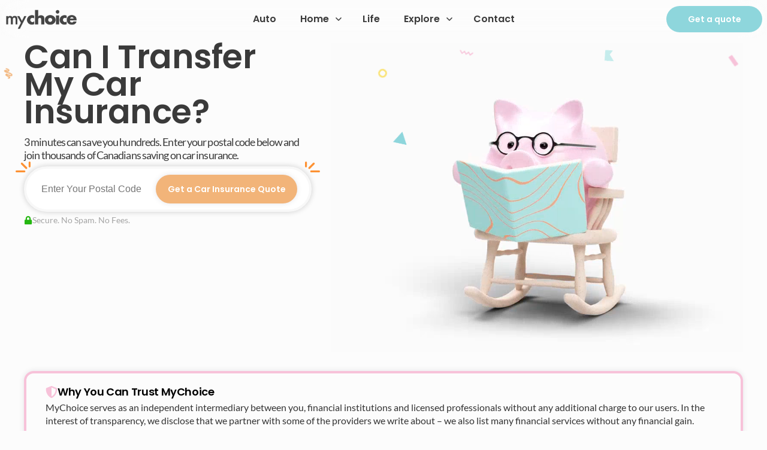

--- FILE ---
content_type: text/html; charset=UTF-8
request_url: https://www.mychoice.ca/blog/transfer-car-insurance/
body_size: 35834
content:
<!doctype html>
<html lang="en-US" prefix="og: https://ogp.me/ns#">

<head lang="en-US" prefix="og: https://ogp.me/ns#">
    <meta charset="UTF-8">
    <meta name="viewport" content="width=device-width, initial-scale=1">
    <link rel="profile" href="https://gmpg.org/xfn/11">
    <link rel="preload" href="/wp-content/plugins/mychoice-widgets/public/fonts/poppins_600.woff2" as="font" type="font/woff2" crossorigin>
	<style>
		body{
			font-display: optional;
		}
	</style>
    	<style>img:is([sizes="auto" i], [sizes^="auto," i]) { contain-intrinsic-size: 3000px 1500px }</style>
	<link rel='preconnect' href='https://api.quote.mychoice.ca/' >

<!-- Search Engine Optimization by Rank Math - https://rankmath.com/ -->
<title>Can You Transfer Your Car Insurance? | MyChoice</title><link rel="preload" href="https://www.mychoice.ca/wp-content/uploads/elementor/css/post-152244.css" as="style" onload="this.rel='stylesheet';this.removeAttribute('onload');"><link rel="preload" href="https://www.mychoice.ca/wp-content/uploads/elementor/css/post-152247.css" as="style" onload="this.rel='stylesheet';this.removeAttribute('onload');"><link rel="preload" href="https://www.mychoice.ca/wp-content/uploads/elementor/css/post-130283.css" as="style" onload="this.rel='stylesheet';this.removeAttribute('onload');"><link rel="preload" href="https://www.mychoice.ca/wp-content/uploads/elementor/css/post-147062.css" as="style" onload="this.rel='stylesheet';this.removeAttribute('onload');"><style id="perfmatters-used-css">body{overflow-x:hidden !important;font-family:"Lato";margin:0;}.elementor-video{background:#fcfbfd !important;}.grid-menu ul.elementor-nav-menu{display:grid !important;width:100% !important;row-gap:8px;column-gap:16px;}.grid-menu--1 ul.elementor-nav-menu{grid-template-columns:repeat(1,1fr);}.grid-menu--2 ul.elementor-nav-menu{grid-template-columns:repeat(2,1fr);}.grid-menu--3 ul.elementor-nav-menu{grid-template-columns:repeat(3,1fr);}@media (max-width:768px){.grid-menu ul.elementor-nav-menu{grid-template-columns:repeat(1,1fr) !important;}}.grid-menu ul.elementor-nav-menu .menu-item a{padding:10px 32px 8px 16px;white-space:pre-wrap;}.grid-menu ul.elementor-nav-menu .menu-item a:after{display:block;content:">";right:16px;position:absolute;color:black !important;opacity:1 !important;background:transparent !important;font-size:20px !important;}.elementor-widget-text-editor p{margin-bottom:24px;}.elementor-widget-text-editor p:last-child{margin-bottom:0;}#blogpost-content .elementor-widget-image,.faq-section-content .elementor-widget-image,.faq-section-content .wp-block-image{margin-bottom:8px !important;margin-top:0 !important;}.faq-section-content .wp-block-image:first-child{margin:0;}.faq-section-content .wp-block-image:first-child img{width:100%;border-radius:4px;margin-bottom:0 !important;}.faq-section-content p>img{margin-bottom:0 !important;}.faq-section-content ul,#blogpost-content ul{margin-bottom:20px;list-style:disc inside;}.faq-section-content ul li,.faq-section-content ol li{padding-top:4px;padding-bottom:4px;}.faq-section-content ul li>ul,.faq-section-content ol li>ul{margin:4px 0 0 16px !important;}.faq-section-content h2{color:#000;font-family:"Poppins",Sans-serif !important;font-size:21px;font-weight:600 !important;letter-spacing:-.02em;margin:16px 0px 16px 0px;padding:16px;background:#8ed6dc;background:linear-gradient(90deg,rgba(142,214,220,.35) 0%,rgba(252,251,253,1) 60%);border-radius:4px;}@media (max-width:768px){.faq-section-content h2{margin-top:56px;padding:16px 24px;text-align:center;}}.faq-section-content h2 span{font-weight:600 !important;}.faq-section-content h3,.faq-section-content h4,.faq-section-content h5,.faq-section-content p,.faq-section-content ul,.faq-section-content ol,.faq-section-content div.page{padding:8px 8px;margin-bottom:8px;}.faq-section-content p a{color:#f2b479;}.elevated{box-shadow:0px 0px 10px 0px rgba(0,0,51,.1) !important;}.elevated:hover{box-shadow:none !important;}.rounded{border-radius:16px;overflow:hidden;object-fit:contain;}.bordered{border:4px solid #f8f8f8 !important;box-sizing:border-box;}.bordered--blue{border-color:#8ed6dc !important;}.bordered-with-focus--pink:focus-within{border-color:#f7c2d9 !important;}.bordered-with-focus--blue:focus-within{border-color:#8ed6dc !important;}.elementor-widget-loop-grid .e-loop-item.category-auto .elementor-widget-container{border-color:#c5ecec !important;}.elementor-widget-loop-grid .e-loop-item.category-auto a.elementor-button-link{background-color:#c5ecec !important;}html{scroll-behavior:smooth;-webkit-text-size-adjust:100%;}body{-webkit-text-size-adjust:100%;}.rounded{border-radius:16px !important;overflow:hidden;object-fit:contain;}.postal-form.input-box{position:relative;height:76px;max-width:900px;width:100%;background:#fff;margin:0 0px;border-radius:60px;box-shadow:0 5px 10px #f4f1f8;}.postal-form.input-box i,.input-box .button{position:absolute;top:50%;transform:translateY(-50%);}.postal-form.input-box i{left:20px;font-size:15px;color:#79c2b5;}.postal-form.input-box input{height:100%;width:100%;outline:none;font-size:18px;font-weight:400;border:none;padding:0 155px 0 25px;background-color:transparent;}.postal-form.input-box .button{right:20px;font-size:16px;font-weight:600;color:#fff;border:none;padding:12px 30px;border-radius:60px;background-color:#f2b479;cursor:pointer;}.postal-form.input-box .button:hover{background-color:#8ed6dc;}.postal-form.input-box .button:active{transform:translateY(-50%) scale(.98);}.postal-form.input-box input::-moz-placeholder{text-align:left !important;}.postal-form.input-box input::placeholder{text-align:left !important;}.postal-form button[type=submit][title]:before{content:attr(title) !important;}.postal-form.input-box{box-shadow:0 0px 10px 0px #cdcdcd !important;}.postal-form.input-box input{margin:0;color:#444;}.postal-form .button{width:50%;padding-left:4px !important;padding-right:4px !important;font-size:14px !important;white-space:normal !important;}@media screen and (max-width: 768px){.postal-form .button{line-height:12px;}.postal-form.input-box{height:66px;margin:0 0px;width:100%;}.postal-form.input-box i{left:12px;font-size:15px;}.postal-form.input-box input{padding:0 50px 0 50px;}.postal-form.input-box .button{right:12px;font-size:14px;padding:4px !important;height:48px;}.postal-form input{padding:0 24px !important;font-size:14px !important;}.postal-form button[type=submit]{font-size:12px !important;}.postal-form button[type=submit][title]:before{content:attr(title);}}.loans-form{display:flex;flex-direction:column;text-align:center;gap:16px;}.mortgage-form .btn,.loans-form .btn{font-size:16px;font-weight:600;color:#fff;border:none;padding:12px 48px;border-radius:60px;background-color:#f2b479;cursor:pointer;}.mortgage-form select,.loans-form select,.loans-form input{border-radius:60px;font-size:18px;height:60px;box-shadow:0 0px 10px 0px #cdcdcd;border:4px solid #f8f8f8 !important;padding:0 25px;}.loans-form input::-moz-placeholder{color:darkgray !important;}.loans-form select:invalid,.mortgage-form select:invalid,.loans-form input::placeholder{color:darkgray !important;}body.single-post .mc-landings-nav-section{display:none !important;}.mc-landings-nav{display:flex;flex-direction:row;align-items:flex-start;gap:40px;}@media (max-width: 1024px){.mc-landings-nav{flex-direction:column;}}.mc-landings-nav__sidebar{max-width:300px;flex:1;display:flex;flex-direction:column;gap:8px;}@media (max-width: 1024px){.mc-landings-nav__sidebar{max-width:none;flex-direction:row;flex-wrap:wrap;gap:4px;}}.mc-landings-nav__sidebar span{display:inline-block;padding:16px;border-radius:4px;font-family:"Poppins",Sans-serif;font-size:21px;line-height:1em;font-weight:700;color:black !important;transition:background .2s ease;cursor:pointer;}@media (max-width: 1024px){.mc-landings-nav__sidebar span{padding:8px 8px;font-size:18px;background:#f7f7f7;}}.mc-landings-nav__sidebar span.active,.mc-landings-nav__sidebar span:hover{background-color:#fae375;}.mc-landings-nav__links-grid{display:none;flex:1;grid-template-columns:repeat(1,1fr);gap:8px;}.mc-landings-nav__links-grid.active{display:grid;}.mc-landings-nav__links-grid--2{grid-template-columns:repeat(2,1fr);}@media (max-width: 1024px){.mc-landings-nav__links-grid{grid-template-columns:repeat(1,1fr) !important;}}.mc-landings-nav__links-grid a{padding:10px 32px 10px 16px;border-radius:4px;font-family:"Poppins",Sans-serif;font-size:16px;line-height:1em;font-weight:500 !important;color:black !important;text-decoration:none !important;transition:background .2s ease;position:relative;}.mc-landings-nav__links-grid a.active,.mc-landings-nav__links-grid a:hover{background-color:#fae375;}.mc-landings-nav__links-grid a::after{display:block;content:">";right:16px;top:0;position:absolute;color:black;font-size:21px !important;line-height:37px !important;}.postal-form .error-wrapper{padding-top:36px;text-align:center;color:#f2b479;}@media (max-width: 1025px){.postal-form .error-wrapper{padding-top:56px;}}@media (max-width: 1025px){.postal-form .error-wrapper{padding-top:44px;white-space:nowrap;font-size:15px !important;line-height:15px !important;}}.postal-form input{background-clip:text;-webkit-background-clip:text;}a{text-decoration:none;}button{appearance:none;border:0;}.header{background-color:rgba(255,255,255,.4);-webkit-backdrop-filter:saturate(180%) blur(20px);backdrop-filter:saturate(180%) blur(20px);position:sticky;top:0;z-index:9999;padding:0 8px;}.header__inner{box-sizing:border-box;height:64px;max-width:1320px;margin:auto;display:flex;justify-content:space-between;align-items:center;gap:16px;}@media (max-width: 1025px){.header__inner{gap:8px;}}.header__logo-wrapper{display:inline-flex;align-items:center;width:160px;}@media (max-width: 1025px){.header__logo-wrapper{width:120px;}}.header__logo-wrapper img{width:120px;height:auto;}.header__navigation{z-index:2;}.header__navigation .menu__link{color:#3a3a3a;}@media (max-width: 1025px){.header__navigation{display:none !important;position:absolute;width:100%;top:64px;left:0;background-color:#fcfbfd;box-shadow:rgba(17,17,26,.05) 0px 1px 0px,rgba(17,17,26,.1) 0px 0px 8px;border-radius:0 0 16px 16px;}}.header__navigation-toggle#header-menu-toggle{display:none;cursor:pointer;align-items:center;justify-content:center;height:42px;width:42px;margin-left:auto;background-color:#f2b479;border-radius:50%;padding:0;}@media (max-width: 1025px){.header__navigation-toggle#header-menu-toggle{display:flex;}}.header__navigation-toggle#header-menu-toggle:focus,.header__navigation-toggle#header-menu-toggle:hover{background-color:#f7c2d9;}.header__navigation-toggle#header-menu-toggle > svg{height:32px;width:32px;}.header__action{z-index:2;width:160px;}.footer{position:relative;}.footer a{color:black !important;transition:color .3s ease;}.footer a:hover{color:#8ed6dc !important;}.footer__inner{max-width:1320px;margin:auto;display:grid;grid-template-columns:repeat(3,1fr);gap:64px;padding:48px 8px;}@media (max-width: 1025px){.footer__inner{grid-template-columns:repeat(2,1fr);gap:32px;}}@media (max-width: 769px){.footer__inner{grid-template-columns:repeat(1,1fr);padding:48px 24px;}}.footer__column{display:flex;flex-direction:column;gap:16px;z-index:2;}@media (max-width: 769px){.footer__column{font-size:14px;}.footer__column .stack{justify-content:center;}}.footer__column > *:first-child{display:block;height:34px;margin-bottom:8px;padding-bottom:16px;border-bottom:1px solid black;}.footer__column > *:last-child{margin-bottom:0;}.footer__column-title{font-family:"Poppins",Sans-serif;font-size:18px;font-weight:600;line-height:34px;}@media (max-width: 769px){.footer__column-title{text-align:center;}}.footer__logo-wrapper img{width:auto;height:100%;}@media (max-width: 769px){.footer__logo-wrapper{text-align:center;}}.footer__navigation{display:grid;grid-template-columns:repeat(2,1fr);gap:16px;}.footer__copyright{margin-top:0;margin-bottom:0 !important;padding:16px;background-color:#f7c2d9;text-align:center;font-family:"Lato",sans-serif;font-size:14px;font-weight:400;}@media (max-width: 769px){.footer__copyright{margin-top:120px;padding:24px 16px;}}.footer__image{position:absolute;right:0;bottom:0;z-index:1;max-width:300px;}@media (max-width: 769px){.footer__image{bottom:40px;right:50%;translate:50%;}}.icon-text{display:inline-flex;align-items:center;}.icon-text::before{content:url("https://www.mychoice.ca/wp-content/themes/mychoice-theme/css/build/../../9a39f6df3c9c71632f83.svg");height:auto;width:14px;margin-right:8px;display:inline-block;line-height:14px;}.icon-text--phone::before{content:url("https://www.mychoice.ca/wp-content/themes/mychoice-theme/css/build/../../9a39f6df3c9c71632f83.svg");}.icon-text--envelope::before{content:url("https://www.mychoice.ca/wp-content/themes/mychoice-theme/css/build/../../91c2f60cd33b089110fb.svg");}.icon-text--marker::before{content:url("https://www.mychoice.ca/wp-content/themes/mychoice-theme/css/build/../../541519d2c4093f52e216.svg");}.icon-text--instagram::before{content:url("https://www.mychoice.ca/wp-content/themes/mychoice-theme/css/build/../../c82bfe59c9d988132b9a.svg");}.icon-text--linkedin::before{content:url("https://www.mychoice.ca/wp-content/themes/mychoice-theme/css/build/../../dee2d4a6dad074fb7757.svg");}.icon-text--facebook::before{content:url("https://www.mychoice.ca/wp-content/themes/mychoice-theme/css/build/../../442d44e8a3b9ba7a7eba.svg");}.icon-text--twitter::before{content:url("https://www.mychoice.ca/wp-content/themes/mychoice-theme/css/build/../../4ec4a94d5fba2cd5d9d7.svg");}.stack{display:flex;flex-direction:column;gap:16px;}.stack--horizontal{flex-direction:row;align-items:center;}.btn{display:inline-block;padding:12px;box-sizing:border-box;background-color:#8ed6dc;border-radius:60px;font-family:"Poppins",Sans-serif;font-size:14px;line-height:24px;font-weight:600;color:white !important;text-align:center;transition:background-color .3s ease;}.btn:hover{background-color:#f2b479 !important;}.btn--sm{line-height:20px;}.menu__link{display:inline-block;box-sizing:border-box;padding:24px 20px;font-family:"Poppins",Sans-serif;font-size:16px;line-height:1em;font-weight:600;color:#3a3a3a;transition:color .3s ease;}@media (max-width: 1025px){.menu__link{padding:12px;width:100%;}}.menu__link:hover{color:#8ed6dc !important;}.menu__link:active{color:#8ed6dc;}.menu__submenu-wrapper{position:relative;padding-right:16px;}.menu__submenu-wrapper:hover > .menu__link{color:#3a3a3a;}.menu__submenu-wrapper:hover > .menu__link > svg,.menu__submenu-wrapper:hover > .menu__link > svg [stroke]{stroke:#8ed6dc;}.menu__submenu-wrapper:hover > .menu__link > svg,.menu__submenu-wrapper:hover > .menu__link > svg [fill]{fill:#8ed6dc;}.menu__submenu{display:flex;display:none;flex-direction:column;position:absolute;top:56px;padding:8px 0;min-width:120px;box-shadow:rgba(17,17,26,.05) 0px 1px 0px,rgba(17,17,26,.1) 0px 0px 8px;background-color:#fcfbfd;border-radius:4px;gap:0px;}.menu__submenu-toggle{position:absolute;height:16px;width:16px;margin-left:8px;box-sizing:border-box;}@media (max-width: 1025px){.menu__submenu-toggle{box-sizing:content-box;top:0;margin-left:0;padding:12px 16px;}}.menu__submenu-toggle,.menu__submenu-toggle [stroke]{stroke:#3a3a3a;transition:all .2s ease;}.menu__submenu-toggle,.menu__submenu-toggle [fill]{fill:#3a3a3a;transition:all .2s ease;}@media (max-width: 1025px){.menu__submenu{position:static;padding:0;box-shadow:none;}}.menu__submenu .menu__link{padding:8px 16px;}@media (max-width: 1025px){.menu__submenu .menu__link{padding:12px 20px;}}.menu--header{height:100%;display:flex;align-items:center;justify-content:space-between;}@media (max-width: 1025px){.menu--header{height:auto;flex-direction:column;align-items:flex-start;}}.progress-bar{height:4.8px;width:100%;}.progress-bar--header{position:absolute;top:0;left:0;}.progress-bar__counter{height:100%;background-color:#8ed6dc;border-radius:0 4px 4px 0;}.elementor *,.elementor :after,.elementor :before{box-sizing:border-box;}.elementor a{box-shadow:none;text-decoration:none;}.elementor img{border:none;border-radius:0;box-shadow:none;height:auto;max-width:100%;}.elementor .elementor-widget:not(.elementor-widget-text-editor):not(.elementor-widget-theme-post-content) figure{margin:0;}.elementor embed,.elementor iframe,.elementor object,.elementor video{border:none;line-height:1;margin:0;max-width:100%;width:100%;}.e-con-inner>.elementor-element.elementor-absolute,.e-con>.elementor-element.elementor-absolute,.elementor-widget-wrap>.elementor-element.elementor-absolute{position:absolute;}.elementor-element{--flex-direction:initial;--flex-wrap:initial;--justify-content:initial;--align-items:initial;--align-content:initial;--gap:initial;--flex-basis:initial;--flex-grow:initial;--flex-shrink:initial;--order:initial;--align-self:initial;align-self:var(--align-self);flex-basis:var(--flex-basis);flex-grow:var(--flex-grow);flex-shrink:var(--flex-shrink);order:var(--order);}.elementor-element.elementor-absolute,.elementor-element.elementor-fixed{z-index:1;}.elementor-element:where(.e-con-full,.elementor-widget){align-content:var(--align-content);align-items:var(--align-items);flex-direction:var(--flex-direction);flex-wrap:var(--flex-wrap);gap:var(--row-gap) var(--column-gap);justify-content:var(--justify-content);}.elementor-invisible{visibility:hidden;}.elementor-align-center{text-align:center;}.elementor-align-center .elementor-button,.elementor-align-left .elementor-button,.elementor-align-right .elementor-button{width:auto;}@media (max-width:767px){.elementor-mobile-align-center{text-align:center;}.elementor-mobile-align-center .elementor-button,.elementor-mobile-align-left .elementor-button,.elementor-mobile-align-right .elementor-button{width:auto;}}:root{--page-title-display:block;}@keyframes eicon-spin{0%{transform:rotate(0deg);}to{transform:rotate(359deg);}}.elementor-widget{position:relative;}.elementor-widget:not(:last-child){margin-bottom:var(--kit-widget-spacing,20px);}.elementor-widget:not(:last-child).elementor-absolute,.elementor-widget:not(:last-child).elementor-widget__width-auto,.elementor-widget:not(:last-child).elementor-widget__width-initial{margin-bottom:0;}.elementor-grid{display:grid;grid-column-gap:var(--grid-column-gap);grid-row-gap:var(--grid-row-gap);}.elementor-grid-3 .elementor-grid{grid-template-columns:repeat(3,1fr);}@media (max-width:1024px){.elementor-grid-tablet-2 .elementor-grid{grid-template-columns:repeat(2,1fr);}}@media (max-width:767px){.elementor-grid-mobile-1 .elementor-grid{grid-template-columns:repeat(1,1fr);}}@media (min-width:1025px){#elementor-device-mode:after{content:"desktop";}}@media (min-width:-1){#elementor-device-mode:after{content:"widescreen";}}@media (max-width:-1){#elementor-device-mode:after{content:"laptop";content:"tablet_extra";}}@media (max-width:1024px){#elementor-device-mode:after{content:"tablet";}}@media (max-width:-1){#elementor-device-mode:after{content:"mobile_extra";}}@media (max-width:767px){#elementor-device-mode:after{content:"mobile";}}@media (prefers-reduced-motion:no-preference){html{scroll-behavior:smooth;}}.e-con{--border-radius:0;--border-top-width:0px;--border-right-width:0px;--border-bottom-width:0px;--border-left-width:0px;--border-style:initial;--border-color:initial;--container-widget-width:100%;--container-widget-height:initial;--container-widget-flex-grow:0;--container-widget-align-self:initial;--content-width:min(100%,var(--container-max-width,1140px));--width:100%;--min-height:initial;--height:auto;--text-align:initial;--margin-top:0px;--margin-right:0px;--margin-bottom:0px;--margin-left:0px;--padding-top:var(--container-default-padding-top,10px);--padding-right:var(--container-default-padding-right,10px);--padding-bottom:var(--container-default-padding-bottom,10px);--padding-left:var(--container-default-padding-left,10px);--position:relative;--z-index:revert;--overflow:visible;--gap:var(--widgets-spacing,20px);--row-gap:var(--widgets-spacing-row,20px);--column-gap:var(--widgets-spacing-column,20px);--overlay-mix-blend-mode:initial;--overlay-opacity:1;--overlay-transition:.3s;--e-con-grid-template-columns:repeat(3,1fr);--e-con-grid-template-rows:repeat(2,1fr);border-radius:var(--border-radius);height:var(--height);min-height:var(--min-height);min-width:0;overflow:var(--overflow);position:var(--position);transition:background var(--background-transition,.3s),border var(--border-transition,.3s),box-shadow var(--border-transition,.3s),transform var(--e-con-transform-transition-duration,.4s);width:var(--width);z-index:var(--z-index);--flex-wrap-mobile:wrap;margin-block-end:var(--margin-block-end);margin-block-start:var(--margin-block-start);margin-inline-end:var(--margin-inline-end);margin-inline-start:var(--margin-inline-start);padding-inline-end:var(--padding-inline-end);padding-inline-start:var(--padding-inline-start);--margin-block-start:var(--margin-top);--margin-block-end:var(--margin-bottom);--margin-inline-start:var(--margin-left);--margin-inline-end:var(--margin-right);--padding-inline-start:var(--padding-left);--padding-inline-end:var(--padding-right);--padding-block-start:var(--padding-top);--padding-block-end:var(--padding-bottom);--border-block-start-width:var(--border-top-width);--border-block-end-width:var(--border-bottom-width);--border-inline-start-width:var(--border-left-width);--border-inline-end-width:var(--border-right-width);}.e-con.e-flex{--flex-direction:column;--flex-basis:auto;--flex-grow:0;--flex-shrink:1;flex:var(--flex-grow) var(--flex-shrink) var(--flex-basis);}.e-con-full,.e-con>.e-con-inner{padding-block-end:var(--padding-block-end);padding-block-start:var(--padding-block-start);text-align:var(--text-align);}.e-con-full.e-flex,.e-con.e-flex>.e-con-inner{flex-direction:var(--flex-direction);}.e-con,.e-con>.e-con-inner{display:var(--display);}.e-con.e-grid{--grid-justify-content:start;--grid-align-content:start;--grid-auto-flow:row;}.e-con.e-grid,.e-con.e-grid>.e-con-inner{align-content:var(--grid-align-content);align-items:var(--align-items);grid-auto-flow:var(--grid-auto-flow);grid-template-columns:var(--e-con-grid-template-columns);grid-template-rows:var(--e-con-grid-template-rows);justify-content:var(--grid-justify-content);justify-items:var(--justify-items);}.e-con-boxed.e-flex{align-content:normal;align-items:normal;flex-direction:column;flex-wrap:nowrap;justify-content:normal;}.e-con-boxed.e-grid{grid-template-columns:1fr;grid-template-rows:1fr;justify-items:legacy;}.e-con-boxed{gap:initial;text-align:initial;}.e-con.e-flex>.e-con-inner{align-content:var(--align-content);align-items:var(--align-items);align-self:auto;flex-basis:auto;flex-grow:1;flex-shrink:1;flex-wrap:var(--flex-wrap);justify-content:var(--justify-content);}.e-con.e-grid>.e-con-inner{align-items:var(--align-items);justify-items:var(--justify-items);}.e-con>.e-con-inner{gap:var(--row-gap) var(--column-gap);height:100%;margin:0 auto;max-width:var(--content-width);padding-inline-end:0;padding-inline-start:0;width:100%;}:is(.elementor-section-wrap,[data-elementor-id])>.e-con{--margin-left:auto;--margin-right:auto;max-width:min(100%,var(--width));}.e-con .elementor-widget.elementor-widget{margin-block-end:0;}.e-con:before,.e-con>.elementor-background-slideshow:before,.e-con>.elementor-motion-effects-container>.elementor-motion-effects-layer:before,:is(.e-con,.e-con>.e-con-inner)>.elementor-background-video-container:before{border-block-end-width:var(--border-block-end-width);border-block-start-width:var(--border-block-start-width);border-color:var(--border-color);border-inline-end-width:var(--border-inline-end-width);border-inline-start-width:var(--border-inline-start-width);border-radius:var(--border-radius);border-style:var(--border-style);content:var(--background-overlay);display:block;height:max(100% + var(--border-top-width) + var(--border-bottom-width),100%);left:calc(0px - var(--border-left-width));mix-blend-mode:var(--overlay-mix-blend-mode);opacity:var(--overlay-opacity);position:absolute;top:calc(0px - var(--border-top-width));transition:var(--overlay-transition,.3s);width:max(100% + var(--border-left-width) + var(--border-right-width),100%);}.e-con:before{transition:background var(--overlay-transition,.3s),border-radius var(--border-transition,.3s),opacity var(--overlay-transition,.3s);}.e-con>.elementor-background-slideshow,:is(.e-con,.e-con>.e-con-inner)>.elementor-background-video-container{border-block-end-width:var(--border-block-end-width);border-block-start-width:var(--border-block-start-width);border-color:var(--border-color);border-inline-end-width:var(--border-inline-end-width);border-inline-start-width:var(--border-inline-start-width);border-radius:var(--border-radius);border-style:var(--border-style);height:max(100% + var(--border-top-width) + var(--border-bottom-width),100%);left:calc(0px - var(--border-left-width));top:calc(0px - var(--border-top-width));width:max(100% + var(--border-left-width) + var(--border-right-width),100%);}@media (max-width:767px){:is(.e-con,.e-con>.e-con-inner)>.elementor-background-video-container.elementor-hidden-mobile{display:none;}}:is(.e-con,.e-con>.e-con-inner)>.elementor-background-video-container:before{z-index:1;}:is(.e-con,.e-con>.e-con-inner)>.elementor-background-slideshow:before{z-index:2;}.e-con .elementor-widget{min-width:0;}.e-con .elementor-widget-empty,.e-con .elementor-widget-google_maps,.e-con .elementor-widget-video,.e-con .elementor-widget.e-widget-swiper{width:100%;}.e-con>.e-con-inner>.elementor-widget>.elementor-widget-container,.e-con>.elementor-widget>.elementor-widget-container{height:100%;}.e-con.e-con>.e-con-inner>.elementor-widget,.elementor.elementor .e-con>.elementor-widget{max-width:100%;}.e-con .elementor-widget:not(:last-child){--kit-widget-spacing:0px;}@media (max-width:767px){.e-con.e-flex{--width:100%;--flex-wrap:var(--flex-wrap-mobile);}}.elementor-element .elementor-widget-container,.elementor-element:not(:has(.elementor-widget-container)){transition:background .3s,border .3s,border-radius .3s,box-shadow .3s,transform var(--e-transform-transition-duration,.4s);}.elementor-heading-title{line-height:1;margin:0;padding:0;}.elementor-button{background-color:#69727d;border-radius:3px;color:#fff;display:inline-block;font-size:15px;line-height:1;padding:12px 24px;fill:#fff;text-align:center;transition:all .3s;}.elementor-button:focus,.elementor-button:hover,.elementor-button:visited{color:#fff;}.elementor-button-content-wrapper{display:flex;flex-direction:row;gap:5px;justify-content:center;}.elementor-button-text{display:inline-block;}.elementor-button span{text-decoration:inherit;}.elementor-icon{color:#69727d;display:inline-block;font-size:50px;line-height:1;text-align:center;transition:all .3s;}.elementor-icon:hover{color:#69727d;}.elementor-icon i,.elementor-icon svg{display:block;height:1em;position:relative;width:1em;}.elementor-icon i:before,.elementor-icon svg:before{left:50%;position:absolute;transform:translateX(-50%);}.animated{animation-duration:1.25s;}.animated.animated-slow{animation-duration:2s;}.animated.animated-fast{animation-duration:.75s;}.animated.infinite{animation-iteration-count:infinite;}.animated.reverse{animation-direction:reverse;animation-fill-mode:forwards;}@media (prefers-reduced-motion:reduce){.animated{animation:none;}}@media (max-width:767px){.elementor .elementor-hidden-mobile,.elementor .elementor-hidden-phone{display:none;}}@media (min-width:768px) and (max-width:1024px){.elementor .elementor-hidden-tablet{display:none;}}@media (min-width:1025px) and (max-width:99999px){.elementor .elementor-hidden-desktop{display:none;}}.elementor-widget-heading .elementor-heading-title[class*=elementor-size-]>a{color:inherit;font-size:inherit;line-height:inherit;}.elementor-widget-image{text-align:center;}.elementor-widget-image a{display:inline-block;}.elementor-widget-image a img[src$=".svg"]{width:48px;}.elementor-widget-image img{display:inline-block;vertical-align:middle;}.elementor-widget-video .elementor-widget-container,.elementor-widget-video:not(:has(.elementor-widget-container)){overflow:hidden;transform:translateZ(0);}.elementor-widget-video .elementor-wrapper{aspect-ratio:var(--video-aspect-ratio);}.elementor-widget-video .elementor-wrapper iframe,.elementor-widget-video .elementor-wrapper video{background-color:#000;border:none;display:flex;height:100%;width:100%;}.elementor-widget-video .e-hosted-video .elementor-video{-o-object-fit:cover;object-fit:cover;}.e-con-inner>.elementor-widget-video,.e-con>.elementor-widget-video{width:var(--container-widget-width);--flex-grow:var(--container-widget-flex-grow);}.elementor-widget.elementor-icon-list--layout-inline .elementor-widget-container,.elementor-widget:not(:has(.elementor-widget-container)) .elementor-widget-container{overflow:hidden;}.elementor-widget .elementor-icon-list-items.elementor-inline-items{display:flex;flex-wrap:wrap;margin-left:-8px;margin-right:-8px;}.elementor-widget .elementor-icon-list-items.elementor-inline-items .elementor-inline-item{word-break:break-word;}.elementor-widget .elementor-icon-list-items.elementor-inline-items .elementor-icon-list-item{margin-left:8px;margin-right:8px;}.elementor-widget .elementor-icon-list-items.elementor-inline-items .elementor-icon-list-item:after{border-bottom:0;border-left-width:1px;border-right:0;border-top:0;border-style:solid;height:100%;left:auto;position:relative;right:auto;right:-8px;width:auto;}.elementor-widget .elementor-icon-list-items{list-style-type:none;margin:0;padding:0;}.elementor-widget .elementor-icon-list-item{margin:0;padding:0;position:relative;}.elementor-widget .elementor-icon-list-item:after{bottom:0;position:absolute;width:100%;}.elementor-widget .elementor-icon-list-item,.elementor-widget .elementor-icon-list-item a{align-items:var(--icon-vertical-align,center);display:flex;font-size:inherit;}.elementor-widget .elementor-icon-list-icon+.elementor-icon-list-text{align-self:center;padding-inline-start:5px;}.elementor-widget .elementor-icon-list-icon{display:flex;position:relative;top:var(--icon-vertical-offset,initial);}.elementor-widget .elementor-icon-list-icon svg{height:var(--e-icon-list-icon-size,1em);width:var(--e-icon-list-icon-size,1em);}.elementor-widget .elementor-icon-list-icon i{font-size:var(--e-icon-list-icon-size);width:1.25em;}.elementor-widget.elementor-widget-icon-list .elementor-icon-list-icon{text-align:var(--e-icon-list-icon-align);}.elementor-widget.elementor-widget-icon-list .elementor-icon-list-icon svg{margin:var(--e-icon-list-icon-margin,0 calc(var(--e-icon-list-icon-size,1em) * .25) 0 0);}.elementor-widget.elementor-list-item-link-full_width a{width:100%;}.elementor-widget.elementor-align-center .elementor-icon-list-item,.elementor-widget.elementor-align-center .elementor-icon-list-item a{justify-content:center;}.elementor-widget.elementor-align-center .elementor-icon-list-item:after{margin:auto;}.elementor-widget.elementor-align-center .elementor-inline-items{justify-content:center;}.elementor-widget:not(.elementor-align-right) .elementor-icon-list-item:after{left:0;}.elementor-widget:not(.elementor-align-left) .elementor-icon-list-item:after{right:0;}@media (min-width:-1){.elementor-widget:not(.elementor-widescreen-align-right) .elementor-icon-list-item:after{left:0;}.elementor-widget:not(.elementor-widescreen-align-left) .elementor-icon-list-item:after{right:0;}}@media (max-width:-1){.elementor-widget:not(.elementor-laptop-align-right) .elementor-icon-list-item:after{left:0;}.elementor-widget:not(.elementor-laptop-align-left) .elementor-icon-list-item:after{right:0;}.elementor-widget:not(.elementor-tablet_extra-align-right) .elementor-icon-list-item:after{left:0;}.elementor-widget:not(.elementor-tablet_extra-align-left) .elementor-icon-list-item:after{right:0;}}@media (max-width:1024px){.elementor-widget:not(.elementor-tablet-align-right) .elementor-icon-list-item:after{left:0;}.elementor-widget:not(.elementor-tablet-align-left) .elementor-icon-list-item:after{right:0;}}@media (max-width:-1){.elementor-widget:not(.elementor-mobile_extra-align-right) .elementor-icon-list-item:after{left:0;}.elementor-widget:not(.elementor-mobile_extra-align-left) .elementor-icon-list-item:after{right:0;}}@media (max-width:767px){.elementor-widget.elementor-mobile-align-center .elementor-icon-list-item,.elementor-widget.elementor-mobile-align-center .elementor-icon-list-item a{justify-content:center;}.elementor-widget.elementor-mobile-align-center .elementor-icon-list-item:after{margin:auto;}.elementor-widget.elementor-mobile-align-center .elementor-inline-items{justify-content:center;}.elementor-widget:not(.elementor-mobile-align-right) .elementor-icon-list-item:after{left:0;}.elementor-widget:not(.elementor-mobile-align-left) .elementor-icon-list-item:after{right:0;}}#left-area ul.elementor-icon-list-items,.elementor .elementor-element ul.elementor-icon-list-items,.elementor-edit-area .elementor-element ul.elementor-icon-list-items{padding:0;}.e-loop-item *{word-break:break-word;}.elementor-widget-loop-grid{scroll-margin-top:var(--auto-scroll-offset,initial);}.elementor-widget-loop-grid .elementor-grid{grid-column-gap:var(--grid-column-gap,30px);grid-row-gap:var(--grid-row-gap,30px);}.elementor-loop-container:not(.elementor-posts-masonry){align-items:stretch;}@keyframes loadingOpacityAnimation{0%,to{opacity:1;}50%{opacity:.6;}}</style>
<meta name="description" content="Click to read about how to transfer your car insurance. From vehicle registration to insurance transfer forms, we got you covered."/>
<meta name="robots" content="follow, index, max-snippet:-1, max-video-preview:-1, max-image-preview:large"/>
<link rel="canonical" href="https://www.mychoice.ca/blog/transfer-car-insurance/" />
<meta property="og:locale" content="en_US" />
<meta property="og:type" content="article" />
<meta property="og:title" content="Can You Transfer Your Car Insurance? | MyChoice" />
<meta property="og:description" content="Click to read about how to transfer your car insurance. From vehicle registration to insurance transfer forms, we got you covered." />
<meta property="og:url" content="https://www.mychoice.ca/blog/transfer-car-insurance/" />
<meta property="og:site_name" content="MyChoice" />
<meta property="article:section" content="Your Auto Insurance Learning Resource" />
<meta property="og:updated_time" content="2023-07-10T17:43:09+00:00" />
<meta property="og:image" content="https://www.mychoice.ca/wp-content/uploads/2021/05/Selling-Car.jpeg" />
<meta property="og:image:secure_url" content="https://www.mychoice.ca/wp-content/uploads/2021/05/Selling-Car.jpeg" />
<meta property="og:image:width" content="1200" />
<meta property="og:image:height" content="775" />
<meta property="og:image:alt" content="Can You Transfer Your Car Insurance?" />
<meta property="og:image:type" content="image/jpeg" />
<meta property="article:published_time" content="2021-05-23T06:33:46+00:00" />
<meta property="article:modified_time" content="2023-07-10T17:43:09+00:00" />
<meta name="twitter:card" content="summary_large_image" />
<meta name="twitter:title" content="Can You Transfer Your Car Insurance? | MyChoice" />
<meta name="twitter:description" content="Click to read about how to transfer your car insurance. From vehicle registration to insurance transfer forms, we got you covered." />
<meta name="twitter:image" content="https://www.mychoice.ca/wp-content/uploads/2021/05/Selling-Car.jpeg" />
<meta name="twitter:label1" content="Written by" />
<meta name="twitter:data1" content="Aren Mirzaian" />
<meta name="twitter:label2" content="Time to read" />
<meta name="twitter:data2" content="1 minute" />
<script type="application/ld+json" class="rank-math-schema">{"@context":"https://schema.org","@graph":[{"@type":"Organization","@id":"https://www.mychoice.ca/#organization","name":"MyChoice Financial, Inc.","url":"https://www.mychoice.ca","logo":{"@type":"ImageObject","@id":"https://www.mychoice.ca/#logo","url":"https://www.mychoice.ca/wp-content/uploads/2023/07/cropped-Asset-2.png","contentUrl":"https://www.mychoice.ca/wp-content/uploads/2023/07/cropped-Asset-2.png","caption":"MyChoice","inLanguage":"en-US","width":"371","height":"106"}},{"@type":"WebSite","@id":"https://www.mychoice.ca/#website","url":"https://www.mychoice.ca","name":"MyChoice","publisher":{"@id":"https://www.mychoice.ca/#organization"},"inLanguage":"en-US"},{"@type":"ImageObject","@id":"https://www.mychoice.ca/wp-content/uploads/2021/05/Selling-Car.jpeg","url":"https://www.mychoice.ca/wp-content/uploads/2021/05/Selling-Car.jpeg","width":"1200","height":"775","inLanguage":"en-US"},{"@type":"BreadcrumbList","@id":"https://www.mychoice.ca/blog/transfer-car-insurance/#breadcrumb","itemListElement":[{"@type":"ListItem","position":"1","item":{"@id":"https://www.mychoice.ca/","name":"Home"}},{"@type":"ListItem","position":"2","item":{"@id":"https://www.mychoice.ca/blog/transfer-car-insurance/","name":"Can You Transfer Your Car Insurance?"}}]},{"@type":"WebPage","@id":"https://www.mychoice.ca/blog/transfer-car-insurance/#webpage","url":"https://www.mychoice.ca/blog/transfer-car-insurance/","name":"Can You Transfer Your Car Insurance? | MyChoice","datePublished":"2021-05-23T06:33:46+00:00","dateModified":"2023-07-10T17:43:09+00:00","isPartOf":{"@id":"https://www.mychoice.ca/#website"},"primaryImageOfPage":{"@id":"https://www.mychoice.ca/wp-content/uploads/2021/05/Selling-Car.jpeg"},"inLanguage":"en-US","breadcrumb":{"@id":"https://www.mychoice.ca/blog/transfer-car-insurance/#breadcrumb"}},{"@type":"Person","@id":"https://www.mychoice.ca/authors/aren-mirzaian/","name":"Aren Mirzaian","url":"https://www.mychoice.ca/authors/aren-mirzaian/","image":{"@type":"ImageObject","@id":"https://www.mychoice.ca/wp-content/uploads/2023/06/aren-mirzaian_avatar-96x96.jpeg","url":"https://www.mychoice.ca/wp-content/uploads/2023/06/aren-mirzaian_avatar-96x96.jpeg","caption":"Aren Mirzaian","inLanguage":"en-US"},"sameAs":["https://www.linkedin.com/in/arenmirzaian/"],"worksFor":{"@id":"https://www.mychoice.ca/#organization"}},{"@type":"Article","headline":"Can You Transfer Your Car Insurance? | MyChoice","datePublished":"2021-05-23T06:33:46+00:00","dateModified":"2023-07-10T17:43:09+00:00","author":{"@id":"https://www.mychoice.ca/authors/aren-mirzaian/","name":"Aren Mirzaian"},"publisher":{"@id":"https://www.mychoice.ca/#organization"},"description":"Click to read about how to transfer your car insurance. From vehicle registration to insurance transfer forms, we got you covered.","name":"Can You Transfer Your Car Insurance? | MyChoice","@id":"https://www.mychoice.ca/blog/transfer-car-insurance/#richSnippet","isPartOf":{"@id":"https://www.mychoice.ca/blog/transfer-car-insurance/#webpage"},"image":{"@id":"https://www.mychoice.ca/wp-content/uploads/2021/05/Selling-Car.jpeg"},"inLanguage":"en-US","mainEntityOfPage":{"@id":"https://www.mychoice.ca/blog/transfer-car-insurance/#webpage"}}]}</script>
<!-- /Rank Math WordPress SEO plugin -->

<link rel="stylesheet" id="mychoice-widgets-custom-styles-css" type="text/css" media="all" data-pmdelayedstyle="https://www.mychoice.ca/wp-content/cache/perfmatters/www.mychoice.ca/minify/9cff21761a90.mychoice-customizer.min.css?ver=1.80.1">
<link rel="stylesheet" id="mychoice-widgets-widgets-styles-css" type="text/css" media="all" data-pmdelayedstyle="https://www.mychoice.ca/wp-content/cache/perfmatters/www.mychoice.ca/minify/cc51972f72cd.mychoice-widgets-public.min.css?ver=1.80.1">
<link rel="stylesheet" id="mychoice-theme-styles-css" type="text/css" media="all" data-pmdelayedstyle="https://www.mychoice.ca/wp-content/themes/mychoice-theme/css/build/main.min.c47ce398a302527cb76d.css?ver=6.8.3">
<link rel="stylesheet" id="elementor-frontend-css" type="text/css" media="all" data-pmdelayedstyle="https://www.mychoice.ca/wp-content/plugins/elementor/assets/css/frontend.min.css?ver=3.28.4">
<link rel="stylesheet" id="widget-heading-css" type="text/css" media="all" data-pmdelayedstyle="https://www.mychoice.ca/wp-content/plugins/elementor/assets/css/widget-heading.min.css?ver=3.28.4">
<link rel="stylesheet" id="widget-image-css" type="text/css" media="all" data-pmdelayedstyle="https://www.mychoice.ca/wp-content/plugins/elementor/assets/css/widget-image.min.css?ver=3.28.4">
<link rel="stylesheet" id="widget-video-css" type="text/css" media="all" data-pmdelayedstyle="https://www.mychoice.ca/wp-content/plugins/elementor/assets/css/widget-video.min.css?ver=3.28.4">
<link rel="stylesheet" id="e-animation-fadeInUp-css" href="https://www.mychoice.ca/wp-content/plugins/elementor/assets/lib/animations/styles/fadeInUp.min.css?ver=3.28.4" type="text/css" media="print" onload="this.media=&#039;all&#039;;this.onload=null;">
<link rel="stylesheet" id="widget-icon-list-css" type="text/css" media="all" data-pmdelayedstyle="https://www.mychoice.ca/wp-content/plugins/elementor/assets/css/widget-icon-list.min.css?ver=3.28.4">
<link rel='stylesheet' id='elementor-post-127402-css' href='https://www.mychoice.ca/wp-content/uploads/elementor/css/post-127402.css?ver=1768946149' type='text/css' media='all' />
<link rel='stylesheet' id='elementor-post-133386-css' href='https://www.mychoice.ca/wp-content/uploads/elementor/css/post-133386.css?ver=1768946161' type='text/css' media='all' />
<script type="pmdelayedscript" src="https://www.mychoice.ca/wp-includes/js/jquery/jquery.min.js?ver=3.7.1" id="jquery-core-js" data-perfmatters-type="text/javascript" data-cfasync="false" data-no-optimize="1" data-no-defer="1" data-no-minify="1" data-rocketlazyloadscript="1"></script>
<script type="text/javascript" src="https://www.mychoice.ca/wp-content/cache/perfmatters/www.mychoice.ca/minify/00145a812dca.mychoice-page-paint.min.js?ver=1.80.1" id="mychoice-widgets-page-paint-js"></script>
<script type="pmdelayedscript" id="mychoice-widgets-tweaks-js-extra" data-perfmatters-type="text/javascript" data-cfasync="false" data-no-optimize="1" data-no-defer="1" data-no-minify="1" data-rocketlazyloadscript="1">
/* <![CDATA[ */
var mychoiceTweaks = {"publicRoot":"https:\/\/www.mychoice.ca\/wp-content\/plugins\/mychoice-widgets\/public","fontsRoot":"https:\/\/www.mychoice.ca\/wp-content\/plugins\/mychoice-widgets\/public\/fonts"};
/* ]]> */
</script>
<script type="pmdelayedscript" src="https://www.mychoice.ca/wp-content/cache/perfmatters/www.mychoice.ca/minify/403899afd7fd.mychoice-tweaks.min.js?ver=1.80.1" id="mychoice-widgets-tweaks-js" data-perfmatters-type="text/javascript" data-cfasync="false" data-no-optimize="1" data-no-defer="1" data-no-minify="1" data-rocketlazyloadscript="1"></script>
<script type="text/javascript" src="https://www.mychoice.ca/wp-content/cache/perfmatters/www.mychoice.ca/minify/96c5ce4e14c3.mychoice-theme-page-paint.min.c47ce398a302527cb76d.min.js" id="mychoice-theme-page-paint-js"></script>
<!-- Google Tag Manager -->
<script type="pmdelayedscript" data-cfasync="false" data-no-optimize="1" data-no-defer="1" data-no-minify="1" data-rocketlazyloadscript="1">(function(w,d,s,l,i){w[l]=w[l]||[];w[l].push({'gtm.start':
new Date().getTime(),event:'gtm.js'});var f=d.getElementsByTagName(s)[0],
j=d.createElement(s),dl=l!='dataLayer'?'&l='+l:'';j.async=true;j.src=
'https://www.googletagmanager.com/gtm.js?id='+i+dl;f.parentNode.insertBefore(j,f);
})(window,document,'script','dataLayer','GTM-PF9HDHL');</script>
<!-- End Google Tag Manager -->

<link rel="preload" href="/wp-content/plugins/wp-rocket/assets/js/lazyload/17.8.3/lazyload.min.js" as="script" />

<style>
/* 	div[data-elementor-type="header"] + div > div,
	div[data-elementor-type="footer"]{
		content-visibility: auto;
	}
	.hero-with-video,
	div[data-elementor-type="header"] + div > div:has(#scrollsequence-pig){
		content-visibility: visible;
	} */
</style>

<style>
	
</style>		<script type="pmdelayedscript" data-perfmatters-type="text/javascript" data-cfasync="false" data-no-optimize="1" data-no-defer="1" data-no-minify="1" data-rocketlazyloadscript="1">
				(function(c,l,a,r,i,t,y){
					c[a]=c[a]||function(){(c[a].q=c[a].q||[]).push(arguments)};t=l.createElement(r);t.async=1;
					t.src="https://www.clarity.ms/tag/"+i+"?ref=wordpress";y=l.getElementsByTagName(r)[0];y.parentNode.insertBefore(t,y);
				})(window, document, "clarity", "script", "itlo2paq1j");
		</script>
		<style>
@media (max-width: 1025px) {
	.header__navigation--open {
		display: flex !important;
	}
}
</style><meta name="ti-site-data" content="[base64]" />			<style>
				.e-con.e-parent:nth-of-type(n+4):not(.e-lazyloaded):not(.e-no-lazyload),
				.e-con.e-parent:nth-of-type(n+4):not(.e-lazyloaded):not(.e-no-lazyload) * {
					background-image: none !important;
				}
				@media screen and (max-height: 1024px) {
					.e-con.e-parent:nth-of-type(n+3):not(.e-lazyloaded):not(.e-no-lazyload),
					.e-con.e-parent:nth-of-type(n+3):not(.e-lazyloaded):not(.e-no-lazyload) * {
						background-image: none !important;
					}
				}
				@media screen and (max-height: 640px) {
					.e-con.e-parent:nth-of-type(n+2):not(.e-lazyloaded):not(.e-no-lazyload),
					.e-con.e-parent:nth-of-type(n+2):not(.e-lazyloaded):not(.e-no-lazyload) * {
						background-image: none !important;
					}
				}
			</style>
			<script type="pmdelayedscript" data-cfasync="false" data-no-optimize="1" data-no-defer="1" data-no-minify="1" data-rocketlazyloadscript="1">function createTOCElement(heading, index){
	let link = document.createElement('span');
// 	link.href = '#toc-' + index;
	link.className = 'toc__link';
	link.dataset.destination = 'toc-' + index;
	link.innerHTML = '●<span>' + heading.textContent + '</span>';

	return link;
}

document.addEventListener('DOMContentLoaded', () => {
	const TOCs = document.querySelectorAll('.sidebar-toc');
	if (TOCs && TOCs.length > 0){
		const headings = document.querySelectorAll('#main-content-column h2');
		let index = 0;
		headings.forEach(heading => {
			heading.id = 'toc-' + index;
			TOCs.forEach(TOC => {
				let link = createTOCElement(heading, index);
				link.addEventListener('click', event => {
					heading.scrollIntoView();
					mobileTOCBody.style.display = 'none';
				});
				TOC.querySelector('.sidebar-toc__body').appendChild(link);
			})
			index = index + 1;
		})

		// Mobile TOC Interactions
		const mobileToc = document.querySelector('.sidebar-toc--mobile');
		mobileTOCBody = mobileToc.querySelector('.sidebar-toc__body');
		mobileToc.querySelector('.sidebar-toc__header').addEventListener('click', function (event) {
			if (mobileTOCBody.style.display == 'none' || window.getComputedStyle(mobileTOCBody, null).display == 'none') {
				mobileTOCBody.style.display = 'flex';
			} else {
				mobileTOCBody.style.display = 'none';
			}
		});

	}

})</script><script>function changePlaceholderToPostal(){
	const inputs = document.querySelectorAll('input[name="postal_code"]');
	inputs.forEach(input => {
		const placeholder = input.placeholder;

		if (placeholder == "Enter Your Postal Code"){
			input.addEventListener('focus', () => {
				input.placeholder = "A1A 1A1";
			});

			input.addEventListener('blur', () => {
				input.placeholder = placeholder;
			});
		}

	})
}

document.addEventListener('DOMContentLoaded', () => {
	changePlaceholderToPostal();
});</script><script type="pmdelayedscript" data-cfasync="false" data-no-optimize="1" data-no-defer="1" data-no-minify="1" data-rocketlazyloadscript="1">document.addEventListener('DOMContentLoaded', () => {
	const landingsNav = document.querySelector('.mc-landings-nav');
	if (!!landingsNav){
		const pageID = landingsNav.dataset.currentPageId;
		const selfLink = landingsNav.querySelector('a[data-page-id="' + pageID + '"]');
		if (!!selfLink){
			selfLink.remove();
		}
		
		let emptyTabs = landingsNav.querySelectorAll('nav.mc-landings-nav__links-grid:not(:has(*))');
		emptyTabs.forEach(element => {
			let tabName = element.dataset.tab;
			let tabToggle = landingsNav.querySelector('.mc-landings-nav__sidebar span[data-tab="'+ tabName +'"]');
			if (!!tabToggle){
				tabToggle.remove();
			}
		});
	}
	


});</script><script type="pmdelayedscript" data-cfasync="false" data-no-optimize="1" data-no-defer="1" data-no-minify="1" data-rocketlazyloadscript="1">document.addEventListener('DOMContentLoaded', () => {
	const cards = document.querySelectorAll('.wp-block-mychoice-widget-info-card.mc-shadowed-card-box');
	cards.forEach(card => {
		const icon = document.createElement('img');
		icon.style = "width:48px; padding: 8px;";
		const title = card.querySelector('h3');
		
		switch (title.textContent) {
			case 'Insurance Brokers':
			case 'Insurance brokers':
			case 'Insurance Brokers:':
			case 'Insurance brokers:':
				icon.src = "https://www.mychoice.ca/wp-content/uploads/2023/07/insurance-broker.svg";
				card.prepend(icon);
				break;
			case 'Insurance Agents':
			case 'Insurance Agents:':
			case 'Insurance agents':
			case 'Insurance agents:':
				icon.src = "https://www.mychoice.ca/wp-content/uploads/2023/07/insurance-agent.svg";
				card.prepend(icon);
				break;
			case 'Direct Writers':
			case 'Direct Writers:':
			case 'Direct writers':
			case 'Direct writers:':
				icon.src = "https://www.mychoice.ca/wp-content/uploads/2023/07/direct-writer.svg";
				card.prepend(icon);
				break;
			case 'Insurance Aggregators':
			case 'Insurance Aggregators:':
			case 'Insurance aggregators':
			case 'Insurance aggregators:':
				icon.src = "https://www.mychoice.ca/wp-content/uploads/2023/07/aggregator.svg";
				card.prepend(icon);
				break;
		  	default:
				break;
		}
	});
});
</script><script src="https://www.mychoice.ca/wp-content/plugins/perfmatters/vendor/fastclick/pmfastclick.min.js"></script><script>"addEventListener"in document&&document.addEventListener("DOMContentLoaded",function(){FastClick.attach(document.body)},!1);</script><link rel="icon" href="https://www.mychoice.ca/wp-content/uploads/2024/09/cropped-piggygrey-32x32.png" sizes="32x32" />
<link rel="icon" href="https://www.mychoice.ca/wp-content/uploads/2024/09/cropped-piggygrey-192x192.png" sizes="192x192" />
<link rel="apple-touch-icon" href="https://www.mychoice.ca/wp-content/uploads/2024/09/cropped-piggygrey-180x180.png" />
<meta name="msapplication-TileImage" content="https://www.mychoice.ca/wp-content/uploads/2024/09/cropped-piggygrey-270x270.png" />
		<style type="text/css" id="wp-custom-css">
			a.underline-on-hover:hover,
.underline-on-hover a:hover{
	text-decoration:underline;
}

.authorby a.elementor-author-box__button{
	opacity: 0;
}

.wp-block-table table{
	border-collapse: separate !important;
}

.wp-block-table td, .wp-block-table th{
	border: none !important;
}

	
.wp-block-table table thead tr th{
		font-weight: 600;
	}
	
.wp-block-table table tbody tr td{
		font-weight: 400;
}

.wp-block-table .wp-element-caption{
	padding: 0 8px;
}

.mc-quick-fact-box:has(+ p){
	margin-bottom:8px
}

.pinned-video-wrapper{
	position:relative;
	top: 0;
	max-width:360px;
	width:100%;
	aspect-ratio: 9 / 16;
	
	z-index: 3;
}

.pinned-video-wrapper video{
	max-width: 360px;
}

.pinned-video-wrapper .wp-block-buttons{
	
	position:absolute;
	display:flex;
	justify-content:flex-end;
	top:-4px;
	right:48px;
/* 	top:12px;
	right:8px; */
	z-index:2;
	width: calc(100% - 16px) !important;
}

.pinned-video-wrapper .wp-block-buttons .pinned-video-wrapper__close{
		visibility: hidden;
		margin-right:auto;
		cursor:pointer;
	font-size:16px;
	}

.pinned-video-wrapper .pinned-video-wrapper__link a{
		color:white !important;
/* 		background: #ffffff; */
/* 		border-radius:160px; */
/* 		padding:2px 16px 6px 16px;
		 */
		padding:0 !important;
		display: inline-block;
    text-align: center;
		position:relative;
		
		height:40px;
		
		content: url(https://www.mychoice.ca/wp-content/uploads/2024/05/YouTube-1.svg);
	
	}

/* Hide the Close button on mobile and center the YouTube button */
@media (max-width: 1024px) {
    .pinned-video-wrapper .wp-block-buttons .pinned-video-wrapper__close {
        display: none; /* Hide the Close button on mobile */
    }
    
    .pinned-video-wrapper .wp-block-buttons {
        justify-content: center; /* Center align buttons on mobile */
        top: 0px !important; /* Align buttons to the top */
        right: 50%;
				transform: translatex(50%);
        width: min-content !important;
    }

    .pinned-video-wrapper .pinned-video-wrapper__link a {
        display: inline-block;
        text-align: center;
        position: relative;
        height: 32px;
         /* Set black background for the YouTube button */
        padding: 5px 10px; /* Adjust padding to fit the background */
        border-radius: 5px; /* Optional: rounded corners for the background */
        content: url(https://www.mychoice.ca/wp-content/uploads/2024/05/YouTube-1.svg);
        margin: 0 auto; /* Center the YouTube button */
    }
}
	
.pinned-video-wrapper .pinned-video-wrapper__close a{
		color:white !important;
		border-radius:160px;
		padding:2px 4px 6px 4px;
	font-size:15px;
	}

.pinned-video-wrapper .wp-block-buttons{
	top: 0;
}

@media (min-width: 1024px){
	
	.pinned-video-wrapper--active video{
		max-width: 240px;
	}

	.pinned-video-wrapper--active .wp-block-video{
		position:fixed;
		bottom:80px;
		right:18px;
		z-index: 2;
	}
	
		.pinned-video-wrapper .wp-block-buttons{
			right:8px;	
	}
	
		.pinned-video-wrapper .wp-block-buttons .pinned-video-wrapper__link a{
			display: initial;
			height:40px;
			top: 2px
	}

	.pinned-video-wrapper--active .wp-block-buttons{
		position:fixed;
		top:initial;
/* 		bottom:480px !important; */
		bottom: 464px !important;
		right:26px !important;
		
		width: calc(240px - 14px) !important;
		
		
	}

	.pinned-video-wrapper--active .wp-block-buttons .pinned-video-wrapper__close{
			visibility: visible;
			margin-top:6px;
		}
	
}

/* Buttons */

.cta-button .elementor-button{
	display:inline-flex;
	justify-content:center;
	align-items:center;
	height:48px;
	padding:4px;
	box-sizing:border-box;
}

.toc-mobile .elementor-toc__header-title{
	padding-left:24px !important;
	text-align: center !important;
}

.mc-landings-nav__sidebar span{
	font-weight: 600 !important
}

.max-width-320{
	max-width: 320px;
}

.max-width-360{
	max-width: 360px;
}

.wp-block-video video{
	border-radius:4px !important;
}

.out-of-office{
	opacity:0;
	transition: opacity 0.3s ease-in-out;
}

.out-of-office--visible{
	opacity: 1;
}

body:not(.elementor-editor-active) .display-none--frontend{
	display:none;
}

.footer__image{
	height:auto !important;
}

.grecaptcha-badge { 
    visibility: hidden !important;
}

.h2--gradient{
    font-family: "Poppins", Sans-serif !important;
    font-size: 21px;
    font-weight: 600 !important;
    letter-spacing: -0.02em;
    margin: 16px 0px 16px 0px;
    padding: 16px;
    background: #8ed6dc;
    background: linear-gradient(90deg, #8ed6dc 0%, rgba(142, 214, 220, 0.35) 15%, rgba(252, 251, 253, 1) 75%);
    border-radius: 4px;
}

.font--poppins{
	font-family: Poppins, sans-serif;
}

.header{
	background-color:  rgba(252, 252, 252, 0.4)
}

.faq-section-content{
	width: 100% !important;
}

.faq-section-content h2{
    background: #8ed6dc;
    background: linear-gradient(90deg, #8ed6dc 0%, rgba(142, 214, 220, 0.35) 15%, rgba(252, 251, 253, 1) 75%);
}

.faq-section-content h2{
		scroll-margin-top: calc(32px + 16px + 32px);
}

.methodology-wrapper h2{
		scroll-margin-top: calc(32px + 32px + 32px);
}

@media (max-width: 768px){
	.faq-section-content h2{
		scroll-margin-top: calc(64px + 48px + 56px + 360px);
	}
	
	.methodology-wrapper h2{
		scroll-margin-top: calc(80px + 48px + 56px + 360px);
	}
	
}

.elementor-form *{
    font-family: 'Lato', Sans-Serif;
}

.elementor-form [type="submit"]{
    width: 100%;
    max-width: 320px;
    cursor: pointer;
    margin-top: 16px;
    line-height: 24px;
    fill: var(--e-global-color-secondary);
    color: var(--e-global-color-secondary);
    background-color: var(--e-global-color-11b95076);
    border-radius: 100px 100px 100px 100px;
    padding: 12px 32px 12px 32px;
}

.elementor-form [type="submit"] span{
    font-family: "Poppins", Sans-serif !important;
    font-size: 18px;
    font-weight: 700;
}

.elementor-form [type="submit"] .elementor-button-icon{
    transform: translateY(2px); 
}

.elementor-form .elementor-message{
    text-align: center;
    margin-top: 16px;
}

.elementor-form .elementor-message::before{
    display: none;
}

.elementor-form input{
	transition:all 0.3s ease;
}

.elementor-form input:focus,
.elementor-form textarea:focus{
    background-color: var(--e-global-color-11b95076) !important;
	border-color:var(--e-global-color-11b95076) !important;
}

@media (max-width: 768px){
	.h2--gradient{
		  margin-top: 56px;
			padding: 16px 24px;
			text-align: center;
	}
}

.postal-form input{
	font-size:16px !important;	
}

.loans-form select{
	background:white;
}

@media (max-width: 768px){	
	.postal-form input{
		font-size: 10px !important;
	}
	.loans-form select{
		text-align:center !important;
		text-align-last: center !important;
	}
}

/* Custom TOC */

.mychoice-toc-shortcode--mobile{
	position: sticky;
	top: 64px;
	z-index: 9;
}

.sidebar-toc__header{
	font-size:16px;
	font-weight: 600;
	font-family: "Poppins";
}

.sidebar-toc--desktop .sidebar-toc__header{
		margin-bottom:12px;
}

.sidebar-toc--mobile .sidebar-toc__header{
	height: 48px;
	display: flex;
	align-items: center;
	justify-content: center;
	padding-left: 24px;
	padding-right: 24px;
	cursor: pointer;
	font-size: 14px;
	color: white;
	background: #F2B479;
	
}

.sidebar-toc--mobile .sidebar-toc__header svg{
	position: absolute;
	right: 16px;
	fill: white;
	width: 24px;
	height: 24px;
}

.sidebar-toc--mobile .sidebar-toc__header span{
	font-size: 28px;
	padding:0 12px;
	top: -1px;
	position: relative;
	line-height: 1em;
}

.sidebar-toc__body{
	display: flex;
	flex-direction: column;
	gap: 4px;
	background: white;
}

.sidebar-toc--mobile .sidebar-toc__body{
	display: none;
	padding: 16px 24px;
	border-bottom: 1px solid #e3e3e3;
}


.sidebar-toc .toc__link{
	display: flex;
	gap: 10px;
	padding: 2px 0;
	align-items: center;
	color: #F2B479;
	font-family: "Poppins", Sans-serif;
	font-size: 16px;
	font-weight: 400;
	line-height: 1em;
	letter-spacing: 0px;
	cursor: pointer;
}

.sidebar-toc .toc__link span{
	color: black;
	font-size:12px;
	line-height: 1.5em;
}

.sidebar-toc .toc__link:hover span{
	text-decoration:underline;
}

.swiper-slide.category-business>.loop-post-card{
	border-color: #FAE375 !important
}

body.archive.category-business .archive-hero{
	background-color: #FAE375 !important
}

/* Patterns */

.pattern--author-quote{
	padding: 24px;
	box-shadow: 0px 0px 10px 0px rgba(0, 0, 51, 0.1);
	border-radius: 16px;
	margin: 16px auto;
}

.pattern--author-quote img{
	border-radius: 50% !important;
	max-width: 160px !important;
	margin: 0;
}

.pattern--author-quote .wp-block-columns{
	display: grid;
	grid-template-columns: 160px 1fr;
	gap: 24px;
	margin: 0;
}

.pattern--author-quote .wp-block-columns .wp-block-column:last-child p{
	font-family: 'Lato';
	font-size: 18px;
	line-height: 1.5em;
	margin: 0;
}

.author-quote__title{
	font-family: 'Poppins' !important;
	font-size: 16px !important;
	line-height: 1em !important;
	margin-top: 8px !important;
	font-weight: 600;
}


@media (max-width: 768px){

	.pattern--author-quote{
		padding: 16px
	}
	
	.pattern--author-quote .wp-block-columns{
		gap: 4px;
	}
	
	.pattern--author-quote img{
	max-width: 80px !important;
}
	
	.pattern--author-quote .wp-block-columns .wp-block-column:last-child p{
		font-size: 16px;
	}
	
}		</style>
		<noscript><style>.perfmatters-lazy[data-src]{display:none !important;}</style></noscript><style>.perfmatters-lazy-youtube{position:relative;width:100%;max-width:100%;height:0;padding-bottom:56.23%;overflow:hidden}.perfmatters-lazy-youtube img{position:absolute;top:0;right:0;bottom:0;left:0;display:block;width:100%;max-width:100%;height:auto;margin:auto;border:none;cursor:pointer;transition:.5s all;-webkit-transition:.5s all;-moz-transition:.5s all}.perfmatters-lazy-youtube img:hover{-webkit-filter:brightness(75%)}.perfmatters-lazy-youtube .play{position:absolute;top:50%;left:50%;right:auto;width:68px;height:48px;margin-left:-34px;margin-top:-24px;background:url(https://www.mychoice.ca/wp-content/plugins/perfmatters/img/youtube.svg) no-repeat;background-position:center;background-size:cover;pointer-events:none;filter:grayscale(1)}.perfmatters-lazy-youtube:hover .play{filter:grayscale(0)}.perfmatters-lazy-youtube iframe{position:absolute;top:0;left:0;width:100%;height:100%;z-index:99}.perfmatters-lazy.pmloaded,.perfmatters-lazy.pmloaded>img,.perfmatters-lazy>img.pmloaded,.perfmatters-lazy[data-ll-status=entered]{animation:500ms pmFadeIn}@keyframes pmFadeIn{0%{opacity:0}100%{opacity:1}}</style>
    
    <meta name="generator" content="WP Rocket 3.18.3" data-wpr-features="wpr_preload_links wpr_desktop" /></head>

<body class="wp-singular post-template-default single single-post postid-129613 single-format-standard wp-custom-logo wp-theme-mychoice-theme category-auto content-type-learn-page elementor-default elementor-template-full-width elementor-kit-127402 elementor-page-133386">

    <!-- Google Tag Manager (noscript) -->
<noscript><iframe src="https://www.googletagmanager.com/ns.html?id=GTM-PF9HDHL"
height="0" width="0" style="display:none;visibility:hidden"></iframe></noscript>
<!-- End Google Tag Manager (noscript) -->
    

<header data-rocket-location-hash="b38bac26e5b8f4dfe8d5d856bbea2746" id="header" class="header">

    <div data-rocket-location-hash="a914321e8f3323a1f9f619324cbd49ef" id="header-progress-bar" class="progress-bar progress-bar--header">
    <div data-rocket-location-hash="68ebc162a86392024e2db32d869c2305" class="progress-bar__counter" style="width: 0%;"></div>
</div>
    <div data-rocket-location-hash="05862e8af0f24948e05e58445409582f" class="header__inner">
        <a href="/" class="header__logo-wrapper">
            <img width="374" height="106" src="https://www.mychoice.ca/wp-content/themes/mychoice-theme/img/logo.webp" alt="MyChoice Logo">
        </a>

        <button id="header-menu-toggle" onclick="handleHeaderMenuInline()" class="header__navigation-toggle" aria-label="Menu toggle" title="Toggle menu">
            <svg width="64px" height="64px" viewBox="0 0 24 24" fill="none" xmlns="http://www.w3.org/2000/svg" stroke="#ffffff">
                <g id="SVGRepo_bgCarrier" stroke-width="0"></g>
                <g id="SVGRepo_tracerCarrier" stroke-linecap="round" stroke-linejoin="round"></g>
                <g id="SVGRepo_iconCarrier">
                    <path d="M4 18L20 18" stroke="#fff" stroke-width="2.4" stroke-linecap="round"></path>
                    <path d="M4 12L20 12" stroke="#fff" stroke-width="2.4" stroke-linecap="round"></path>
                    <path d="M4 6L20 6" stroke="#fff" stroke-width="2.4" stroke-linecap="round"></path>
                </g>
            </svg>
        </button>

        <nav class="header__navigation menu menu--header">
            <a class="menu__link" href="/insurance/car/">Auto</a>
            <div class="menu__submenu-wrapper">
                <span class="menu__link">Home
                    <svg class="menu__submenu-toggle" width="16px" height="16px" viewBox="0 0 24 24" fill="none" xmlns="http://www.w3.org/2000/svg" stroke="#3a3a3a" stroke-width="0.4800000000000001">
                        <g id="SVGRepo_bgCarrier" stroke-width="0"></g>
                        <g id="SVGRepo_tracerCarrier" stroke-linecap="round" stroke-linejoin="round"></g>
                        <g id="SVGRepo_iconCarrier">
                            <path fill-rule="evenodd" clip-rule="evenodd" d="M5.29289 8.29289C5.68342 7.90237 6.31658 7.90237 6.70711 8.29289L12 13.5858L17.2929 8.29289C17.6834 7.90237 18.3166 7.90237 18.7071 8.29289C19.0976 8.68342 19.0976 9.31658 18.7071 9.70711L12.8839 15.5303C12.3957 16.0185 11.6043 16.0185 11.1161 15.5303L5.29289 9.70711C4.90237 9.31658 4.90237 8.68342 5.29289 8.29289Z" fill="#3a3a3a"></path>
                        </g>
                    </svg>
                </span>
                <nav class="menu__submenu">
                    <a class="menu__link" href="/insurance/home/">Homeowner</a>
                    <a class="menu__link" href="/insurance/condo/">Condo&nbsp;Owner</a>
                    <a class="menu__link" href="/insurance/tenant/">Tenant</a>
                </nav>
            </div>
            <a class="menu__link" href="/insurance/life/">Life</a>
			<div class="menu__submenu-wrapper">
                <span class="menu__link">Explore
                    <svg class="menu__submenu-toggle" width="16px" height="16px" viewBox="0 0 24 24" fill="none" xmlns="http://www.w3.org/2000/svg" stroke="#3a3a3a" stroke-width="0.4800000000000001">
                        <g id="SVGRepo_bgCarrier" stroke-width="0"></g>
                        <g id="SVGRepo_tracerCarrier" stroke-linecap="round" stroke-linejoin="round"></g>
                        <g id="SVGRepo_iconCarrier">
                            <path fill-rule="evenodd" clip-rule="evenodd" d="M5.29289 8.29289C5.68342 7.90237 6.31658 7.90237 6.70711 8.29289L12 13.5858L17.2929 8.29289C17.6834 7.90237 18.3166 7.90237 18.7071 8.29289C19.0976 8.68342 19.0976 9.31658 18.7071 9.70711L12.8839 15.5303C12.3957 16.0185 11.6043 16.0185 11.1161 15.5303L5.29289 9.70711C4.90237 9.31658 4.90237 8.68342 5.29289 8.29289Z" fill="#3a3a3a"></path>
                        </g>
                    </svg>
                </span>
                <nav class="menu__submenu">
                    <a class="menu__link" href="/blog/">Learn</a>
                    <a class="menu__link" href="/news-insights/">News &&nbsp;Insights</a>
                </nav>
            </div>
            <a class="menu__link" href="/contact/">Contact</a>
        </nav>

        <script nowprocket>
			function handleHeaderMenuInline() {
                const header = document.getElementById('header');
                const nav = header.querySelector('.header__navigation');
                nav.classList.toggle('header__navigation--open');
            }
			
// 			document.getElementById('header-menu-toggle').addEventListener('click', () => {
// 				document.querySelector('.header__navigation').classList.toggle('header__navigation--open');
// 			});		
        </script>

        <div data-rocket-location-hash="69af2c8e6b7e6b471918e032c050b239" class="header__action-wrapper">

            <!-- Header Action Button -->

            
                <a id="header-quote-button" href="https://quote.mychoice.ca/insurance/car" class="header__action btn btn--sm">Get a quote</a>
            
        </div>

    </div>
</header>		<div data-rocket-location-hash="a8b5af7bd9d5bb42bc84c4451bef9164" data-elementor-type="single-post" data-elementor-id="133386" class="elementor elementor-133386 elementor-location-single post-129613 post type-post status-publish format-standard has-post-thumbnail hentry category-auto content-type-learn-page" data-elementor-post-type="elementor_library">
			<div class="elementor-element elementor-element-8448356 e-grid hero-with-video e-con-boxed e-con e-parent" data-id="8448356" data-element_type="container" id="hero-with-video" data-settings="{&quot;background_background&quot;:&quot;classic&quot;}">
					<div data-rocket-location-hash="3f2ebbf863d4612ef775d00659a69d20" class="e-con-inner">
		<div class="elementor-element elementor-element-0addc6b e-con-full e-flex e-con e-child" data-id="0addc6b" data-element_type="container">
				<div class="elementor-element elementor-element-64531cd twoo elementor-widget elementor-widget-heading" data-id="64531cd" data-element_type="widget" data-settings="{&quot;_animation&quot;:&quot;none&quot;}" data-widget_type="heading.default">
					<h1 class="elementor-heading-title elementor-size-default">Can I Transfer My Car Insurance?</h1>				</div>
		<div class="elementor-element elementor-element-4d91b50 dc-has-condition dc-condition-equal e-flex e-con-boxed e-con e-child" data-id="4d91b50" data-element_type="container">
					<div data-rocket-location-hash="547ec2470d2bda10abb0f19dcabad963" class="e-con-inner">
				<div class="elementor-element elementor-element-4ce4eb7 dc-has-condition dc-condition-equal elementor-widget elementor-widget-heading" data-id="4ce4eb7" data-element_type="widget" data-widget_type="heading.default">
					<h3 class="elementor-heading-title elementor-size-default">3 minutes can save you hundreds. Enter your postal code below and join thousands of Canadians saving on car insurance.</h3>				</div>
		<!-- hidden widget 129613-cb56e72 --><!-- hidden widget 129613-913edd2 --><!-- hidden widget 129613-365965f --><!-- hidden widget 129613-ae16aa1 --><div class="elementor-element elementor-element-cccd156 e-con-full e-flex e-con e-child" data-id="cccd156" data-element_type="container">
				<div class="elementor-element elementor-element-39a98fc elementor-widget__width-auto elementor-absolute elementor-widget elementor-widget-image" data-id="39a98fc" data-element_type="widget" data-settings="{&quot;_position&quot;:&quot;absolute&quot;}" data-widget_type="image.default">
															<img width="320" height="225" src="data:image/svg+xml,%3Csvg%20xmlns=&#039;http://www.w3.org/2000/svg&#039;%20width=&#039;320&#039;%20height=&#039;225&#039;%20viewBox=&#039;0%200%20320%20225&#039;%3E%3C/svg%3E" class="attachment-full size-full wp-image-145334 perfmatters-lazy" alt data-src="https://www.mychoice.ca/wp-content/uploads/2023/09/left-1.png" data-srcset="https://www.mychoice.ca/wp-content/uploads/2023/09/left-1.png 320w, https://www.mychoice.ca/wp-content/uploads/2023/09/left-1-300x211.png 300w" data-sizes="(max-width: 320px) 100vw, 320px" /><noscript><img width="320" height="225" src="https://www.mychoice.ca/wp-content/uploads/2023/09/left-1.png" class="attachment-full size-full wp-image-145334" alt="" srcset="https://www.mychoice.ca/wp-content/uploads/2023/09/left-1.png 320w, https://www.mychoice.ca/wp-content/uploads/2023/09/left-1-300x211.png 300w" sizes="(max-width: 320px) 100vw, 320px" /></noscript>															</div>
				<div class="elementor-element elementor-element-a80632b elementor-widget__width-auto elementor-absolute elementor-widget elementor-widget-image" data-id="a80632b" data-element_type="widget" data-settings="{&quot;_position&quot;:&quot;absolute&quot;}" data-widget_type="image.default">
															<img width="320" height="225" src="data:image/svg+xml,%3Csvg%20xmlns=&#039;http://www.w3.org/2000/svg&#039;%20width=&#039;320&#039;%20height=&#039;225&#039;%20viewBox=&#039;0%200%20320%20225&#039;%3E%3C/svg%3E" class="attachment-full size-full wp-image-145333 perfmatters-lazy" alt data-src="https://www.mychoice.ca/wp-content/uploads/2023/09/right-1.png" data-srcset="https://www.mychoice.ca/wp-content/uploads/2023/09/right-1.png 320w, https://www.mychoice.ca/wp-content/uploads/2023/09/right-1-300x211.png 300w" data-sizes="(max-width: 320px) 100vw, 320px" /><noscript><img width="320" height="225" src="https://www.mychoice.ca/wp-content/uploads/2023/09/right-1.png" class="attachment-full size-full wp-image-145333" alt="" srcset="https://www.mychoice.ca/wp-content/uploads/2023/09/right-1.png 320w, https://www.mychoice.ca/wp-content/uploads/2023/09/right-1-300x211.png 300w" sizes="(max-width: 320px) 100vw, 320px" /></noscript>															</div>
				<div class="elementor-element elementor-element-7b7d3fd elementor-widget__width-initial elementor-widget elementor-widget-shortcode" data-id="7b7d3fd" data-element_type="widget" data-widget_type="shortcode.default">
							<div class="elementor-shortcode">
<script>
	var delayPostalInput = false;
	console.log("delayPostalInput: " + delayPostalInput);
    if (!globalObject) {
        var globalObject = new Object();
    }
    if (!globalObject.queryParams) {
        const queryString = window.location.search;
        const urlParams = new URLSearchParams(queryString);
        globalObject.queryParams = new Object();

        if (urlParams.get('utm_source')) {
            if (!globalObject.queryParams.queryObject) {
                globalObject.queryParams.queryObject = new Object();
            }
            globalObject.queryParams.queryObject.utm_source = urlParams.get('utm_source');
        }

        if (urlParams.get('utm_campaign')) {
            if (!globalObject.queryParams.queryObject) {
                globalObject.queryParams.queryObject = new Object();
            }
            globalObject.queryParams.queryObject.utm_campaign = urlParams.get('utm_campaign');
        }

        if (globalObject.queryParams.queryObject) {
            globalObject.queryParams.queryString = new URLSearchParams(globalObject.queryParams.queryObject).toString();
        }
    }
    if (!globalObject.getPostal) {
        globalObject.getPostal = function(str, errorText, redirectPath) {
            errorText.innerHTML = "";
            var xmlHttp = new XMLHttpRequest();
            var getApiPath = "https://api.quote.mychoice.ca/postal/auto?postal_code=" + str + "&original_postal_code=" + str;
            errorText.style.margin = "0";
            errorText.innerHTML = "Loading...";
            xmlHttp.onload = function() {
                if (xmlHttp.status == 200) {
                    if (JSON.parse(xmlHttp.response).province_code === 'QC') {
                        window.location.href = 'https://www.clicassure.com/en?code=mychoice'
                    } else if (globalObject.queryParams.queryString) {
                        window.location.href = redirectPath + "&" + globalObject.queryParams.queryString;
                    } else {
                        window.location.href = redirectPath;
                    }
                } else {
                    if (JSON.parse(xmlHttp.response).postal_code[0] === 'Your area is not supported yet. Please check back again later.') {
                        window.location.href = "https://quote.mychoice.ca/home/postal/?postal_code=" + str;
                    } else {
                        errorText.innerHTML = JSON.parse(xmlHttp.response).postal_code[0];
                    }
                }
            };
            xmlHttp.open("GET", getApiPath, true);
            xmlHttp.send();
        }
    }
    if (!globalObject.formatInputPostalCode) {
        globalObject.formatInputPostalCode = function(str) {
            return str ? str.replace(/[^a-zA-Z0-9]/g, "").replace(/ /g, "").replace(/-/g, "").replace(/.{3}(?=.)/g, '$& ').toUpperCase() : '';
        }
    }
    if (!globalObject.formatRequestPostalCode) {
        globalObject.formatRequestPostalCode = function(str) {
            return str ? str.replace(/ /g, "") : '';
        }
    }
    if (!globalObject.checkPostalCode) {
        globalObject.checkPostalCode = function(str) {
            var localError = "";
            var localIsValid = false;

            if (str.length == 7) {
                localIsValid = true;
            } else {
                localError = "Please, enter a valid postal code."
            }

            const regexTest = /^([A-Za-z]\d){3}$/.test(str.replace(/ /g, ""));

            if (localIsValid) {
                if (!regexTest) {
                    localIsValid = false;
                    localError = 'Incorrect postal code, please use A1A 1A1 format.';
                }
            }

            return {
                errorMessage: localError,
                isValid: localIsValid,
            }
        }
    }
    if (!globalObject.handleSubmit) {
        globalObject.handleSubmit = function(evt) {
            evt.preventDefault();
            var postalInput = evt.target.parentElement.getElementsByTagName("input")[0];
            var postalError = evt.target.parentElement.getElementsByClassName("error-wrapper")[0];
            var validationObject = globalObject.checkPostalCode(postalInput.value);
            postalError.innerHTML = validationObject.errorMessage;
            if (validationObject.isValid) {
                var exportPostalCode = globalObject.formatRequestPostalCode(postalInput.value);
                var redirectPath = "https://quote.mychoice.ca/auto/postal/?postal_code=" + exportPostalCode + "&original_postal_code=" + exportPostalCode;
                globalObject.getPostal(exportPostalCode, postalError, redirectPath);
            }
        }
    }
    if (!globalObject.handleInputChange) {
        globalObject.handleInputChange = function(evt) {
            evt.target.isValid = false;
            evt.target.value = globalObject.formatInputPostalCode(evt.target.value);
        }
    }
</script>
<form class="postal-form postal-form--auto input-box bordered elevated bordered-with-focus--blue">
    <input type="text" name="postal_code" placeholder="Enter Your Postal Code" maxlength="7"  style="background-color: transparent;" oninput="globalObject.handleInputChange(event)" />
    <button type="submit" onclick="globalObject.handleSubmit(event)" class="button elevated">Get a Car Insurance Quote</button>
    <div class='error-wrapper' style='display: flex; align-items: center;
      justify-content: center; line-height: 2em; margin: 0;'>
        <span class="error-t" style="color: #FFFFFF;font-size: 16px;display: block;order: 2;"></span>
    </div>
</form></div>
						</div>
				</div>
					</div>
				</div>
		<!-- hidden container 129613-dcbb3c0 -->		<div class="elementor-element elementor-element-4249185 elementor-widget elementor-widget-template" data-id="4249185" data-element_type="widget" data-widget_type="template.default">
				<div class="elementor-widget-container">
							<div class="elementor-template">
					<div data-elementor-type="container" data-elementor-id="152247" class="elementor elementor-152247" data-elementor-post-type="elementor_library">
				<div class="elementor-element elementor-element-4227de7c e-flex e-con-boxed e-con e-child" data-id="4227de7c" data-element_type="container">
					<div data-rocket-location-hash="29743844a7df5f50a85b29dbbb22a255" class="e-con-inner">
				<div class="elementor-element elementor-element-79b55cfd elementor-view-default elementor-widget elementor-widget-icon" data-id="79b55cfd" data-element_type="widget" data-widget_type="icon.default">
							<div class="elementor-icon-wrapper">
			<div class="elementor-icon">
			<svg aria-hidden="true" class="e-font-icon-svg e-fas-lock" viewBox="0 0 448 512" xmlns="http://www.w3.org/2000/svg"><path d="M400 224h-24v-72C376 68.2 307.8 0 224 0S72 68.2 72 152v72H48c-26.5 0-48 21.5-48 48v192c0 26.5 21.5 48 48 48h352c26.5 0 48-21.5 48-48V272c0-26.5-21.5-48-48-48zm-104 0H152v-72c0-39.7 32.3-72 72-72s72 32.3 72 72v72z"></path></svg>			</div>
		</div>
						</div>
				<div class="elementor-element elementor-element-381dc6ad elementor-widget elementor-widget-heading" data-id="381dc6ad" data-element_type="widget" data-widget_type="heading.default">
					<span class="elementor-heading-title elementor-size-default">Secure. No Spam. No Fees.</span>				</div>
					</div>
				</div>
				</div>
				</div>
						</div>
				</div>
				</div>
				<div class="elementor-element elementor-element-2c40537 elementor-widget elementor-widget-video" data-id="2c40537" data-element_type="widget" data-settings="{&quot;video_type&quot;:&quot;hosted&quot;,&quot;mute&quot;:&quot;yes&quot;,&quot;loop&quot;:&quot;yes&quot;}" data-widget_type="video.default">
							<div class="e-hosted-video elementor-wrapper elementor-open-inline">
					<video class="elementor-video" src="https://www.mychoice.ca/wp-content/uploads/2023/08/placeholder.mp4" loop="" preload="metadata" muted="muted" controlsList="nodownload"></video>
				</div>
						</div>
				<div class="elementor-element elementor-element-1f087df elementor-widget__width-auto elementor-absolute elementor-widget elementor-widget-image" data-id="1f087df" data-element_type="widget" data-settings="{&quot;_position&quot;:&quot;absolute&quot;}" data-widget_type="image.default">
															<img width="882" height="882" src="data:image/svg+xml,%3Csvg%20xmlns=&#039;http://www.w3.org/2000/svg&#039;%20width=&#039;882&#039;%20height=&#039;882&#039;%20viewBox=&#039;0%200%20882%20882&#039;%3E%3C/svg%3E" class="attachment-full size-full wp-image-135568 perfmatters-lazy" alt data-src="https://www.mychoice.ca/wp-content/uploads/2023/05/Artboard-91_1@1.8x.png" data-srcset="https://www.mychoice.ca/wp-content/uploads/2023/05/Artboard-91_1@1.8x.png 882w, https://www.mychoice.ca/wp-content/uploads/2023/05/Artboard-91_1@1.8x-300x300.png 300w, https://www.mychoice.ca/wp-content/uploads/2023/05/Artboard-91_1@1.8x-150x150.png 150w, https://www.mychoice.ca/wp-content/uploads/2023/05/Artboard-91_1@1.8x-768x768.png 768w" data-sizes="(max-width: 882px) 100vw, 882px" /><noscript><img width="882" height="882" src="https://www.mychoice.ca/wp-content/uploads/2023/05/Artboard-91_1@1.8x.png" class="attachment-full size-full wp-image-135568" alt="" srcset="https://www.mychoice.ca/wp-content/uploads/2023/05/Artboard-91_1@1.8x.png 882w, https://www.mychoice.ca/wp-content/uploads/2023/05/Artboard-91_1@1.8x-300x300.png 300w, https://www.mychoice.ca/wp-content/uploads/2023/05/Artboard-91_1@1.8x-150x150.png 150w, https://www.mychoice.ca/wp-content/uploads/2023/05/Artboard-91_1@1.8x-768x768.png 768w" sizes="(max-width: 882px) 100vw, 882px" /></noscript>															</div>
				<div class="elementor-element elementor-element-4dca76d elementor-widget__width-auto elementor-absolute elementor-hidden-mobile elementor-widget elementor-widget-image" data-id="4dca76d" data-element_type="widget" data-settings="{&quot;_position&quot;:&quot;absolute&quot;}" data-widget_type="image.default">
															<img width="882" height="882" src="data:image/svg+xml,%3Csvg%20xmlns=&#039;http://www.w3.org/2000/svg&#039;%20width=&#039;882&#039;%20height=&#039;882&#039;%20viewBox=&#039;0%200%20882%20882&#039;%3E%3C/svg%3E" class="attachment-full size-full wp-image-135569 perfmatters-lazy" alt data-src="https://www.mychoice.ca/wp-content/uploads/2023/05/Artboard-91_2@1.8x.png" data-srcset="https://www.mychoice.ca/wp-content/uploads/2023/05/Artboard-91_2@1.8x.png 882w, https://www.mychoice.ca/wp-content/uploads/2023/05/Artboard-91_2@1.8x-300x300.png 300w, https://www.mychoice.ca/wp-content/uploads/2023/05/Artboard-91_2@1.8x-150x150.png 150w, https://www.mychoice.ca/wp-content/uploads/2023/05/Artboard-91_2@1.8x-768x768.png 768w" data-sizes="(max-width: 882px) 100vw, 882px" /><noscript><img width="882" height="882" src="https://www.mychoice.ca/wp-content/uploads/2023/05/Artboard-91_2@1.8x.png" class="attachment-full size-full wp-image-135569" alt="" srcset="https://www.mychoice.ca/wp-content/uploads/2023/05/Artboard-91_2@1.8x.png 882w, https://www.mychoice.ca/wp-content/uploads/2023/05/Artboard-91_2@1.8x-300x300.png 300w, https://www.mychoice.ca/wp-content/uploads/2023/05/Artboard-91_2@1.8x-150x150.png 150w, https://www.mychoice.ca/wp-content/uploads/2023/05/Artboard-91_2@1.8x-768x768.png 768w" sizes="(max-width: 882px) 100vw, 882px" /></noscript>															</div>
				<div class="elementor-element elementor-element-59b3e18 elementor-widget__width-auto elementor-absolute elementor-hidden-mobile elementor-widget elementor-widget-image" data-id="59b3e18" data-element_type="widget" data-settings="{&quot;_position&quot;:&quot;absolute&quot;}" data-widget_type="image.default">
															<img width="882" height="882" src="data:image/svg+xml,%3Csvg%20xmlns=&#039;http://www.w3.org/2000/svg&#039;%20width=&#039;882&#039;%20height=&#039;882&#039;%20viewBox=&#039;0%200%20882%20882&#039;%3E%3C/svg%3E" class="attachment-full size-full wp-image-135571 perfmatters-lazy" alt data-src="https://www.mychoice.ca/wp-content/uploads/2023/05/Artboard-91_4@1.8x.png" data-srcset="https://www.mychoice.ca/wp-content/uploads/2023/05/Artboard-91_4@1.8x.png 882w, https://www.mychoice.ca/wp-content/uploads/2023/05/Artboard-91_4@1.8x-300x300.png 300w, https://www.mychoice.ca/wp-content/uploads/2023/05/Artboard-91_4@1.8x-150x150.png 150w, https://www.mychoice.ca/wp-content/uploads/2023/05/Artboard-91_4@1.8x-768x768.png 768w" data-sizes="(max-width: 882px) 100vw, 882px" /><noscript><img width="882" height="882" src="https://www.mychoice.ca/wp-content/uploads/2023/05/Artboard-91_4@1.8x.png" class="attachment-full size-full wp-image-135571" alt="" srcset="https://www.mychoice.ca/wp-content/uploads/2023/05/Artboard-91_4@1.8x.png 882w, https://www.mychoice.ca/wp-content/uploads/2023/05/Artboard-91_4@1.8x-300x300.png 300w, https://www.mychoice.ca/wp-content/uploads/2023/05/Artboard-91_4@1.8x-150x150.png 150w, https://www.mychoice.ca/wp-content/uploads/2023/05/Artboard-91_4@1.8x-768x768.png 768w" sizes="(max-width: 882px) 100vw, 882px" /></noscript>															</div>
				<div class="elementor-element elementor-element-a6e50fc elementor-widget__width-auto elementor-absolute elementor-hidden-mobile elementor-widget elementor-widget-image" data-id="a6e50fc" data-element_type="widget" data-settings="{&quot;_position&quot;:&quot;absolute&quot;}" data-widget_type="image.default">
															<img width="882" height="882" src="data:image/svg+xml,%3Csvg%20xmlns=&#039;http://www.w3.org/2000/svg&#039;%20width=&#039;882&#039;%20height=&#039;882&#039;%20viewBox=&#039;0%200%20882%20882&#039;%3E%3C/svg%3E" class="attachment-full size-full wp-image-135565 perfmatters-lazy" alt data-src="https://www.mychoice.ca/wp-content/uploads/2023/05/Artboard-91-copy-2@1.8x.png" data-srcset="https://www.mychoice.ca/wp-content/uploads/2023/05/Artboard-91-copy-2@1.8x.png 882w, https://www.mychoice.ca/wp-content/uploads/2023/05/Artboard-91-copy-2@1.8x-300x300.png 300w, https://www.mychoice.ca/wp-content/uploads/2023/05/Artboard-91-copy-2@1.8x-150x150.png 150w, https://www.mychoice.ca/wp-content/uploads/2023/05/Artboard-91-copy-2@1.8x-768x768.png 768w" data-sizes="(max-width: 882px) 100vw, 882px" /><noscript><img width="882" height="882" src="https://www.mychoice.ca/wp-content/uploads/2023/05/Artboard-91-copy-2@1.8x.png" class="attachment-full size-full wp-image-135565" alt="" srcset="https://www.mychoice.ca/wp-content/uploads/2023/05/Artboard-91-copy-2@1.8x.png 882w, https://www.mychoice.ca/wp-content/uploads/2023/05/Artboard-91-copy-2@1.8x-300x300.png 300w, https://www.mychoice.ca/wp-content/uploads/2023/05/Artboard-91-copy-2@1.8x-150x150.png 150w, https://www.mychoice.ca/wp-content/uploads/2023/05/Artboard-91-copy-2@1.8x-768x768.png 768w" sizes="(max-width: 882px) 100vw, 882px" /></noscript>															</div>
				<div class="elementor-element elementor-element-9a18b41 elementor-widget__width-auto elementor-absolute elementor-hidden-mobile elementor-widget elementor-widget-image" data-id="9a18b41" data-element_type="widget" data-settings="{&quot;_position&quot;:&quot;absolute&quot;}" data-widget_type="image.default">
															<img width="882" height="882" src="data:image/svg+xml,%3Csvg%20xmlns=&#039;http://www.w3.org/2000/svg&#039;%20width=&#039;882&#039;%20height=&#039;882&#039;%20viewBox=&#039;0%200%20882%20882&#039;%3E%3C/svg%3E" class="attachment-full size-full wp-image-135567 perfmatters-lazy" alt data-src="https://www.mychoice.ca/wp-content/uploads/2023/05/Artboard-91@1.8x.png" data-srcset="https://www.mychoice.ca/wp-content/uploads/2023/05/Artboard-91@1.8x.png 882w, https://www.mychoice.ca/wp-content/uploads/2023/05/Artboard-91@1.8x-300x300.png 300w, https://www.mychoice.ca/wp-content/uploads/2023/05/Artboard-91@1.8x-150x150.png 150w, https://www.mychoice.ca/wp-content/uploads/2023/05/Artboard-91@1.8x-768x768.png 768w" data-sizes="(max-width: 882px) 100vw, 882px" /><noscript><img width="882" height="882" src="https://www.mychoice.ca/wp-content/uploads/2023/05/Artboard-91@1.8x.png" class="attachment-full size-full wp-image-135567" alt="" srcset="https://www.mychoice.ca/wp-content/uploads/2023/05/Artboard-91@1.8x.png 882w, https://www.mychoice.ca/wp-content/uploads/2023/05/Artboard-91@1.8x-300x300.png 300w, https://www.mychoice.ca/wp-content/uploads/2023/05/Artboard-91@1.8x-150x150.png 150w, https://www.mychoice.ca/wp-content/uploads/2023/05/Artboard-91@1.8x-768x768.png 768w" sizes="(max-width: 882px) 100vw, 882px" /></noscript>															</div>
				<div class="elementor-element elementor-element-0efe1ef elementor-widget__width-auto elementor-absolute elementor-hidden-mobile elementor-widget elementor-widget-image" data-id="0efe1ef" data-element_type="widget" data-settings="{&quot;_position&quot;:&quot;absolute&quot;}" data-widget_type="image.default">
															<img width="882" height="882" src="data:image/svg+xml,%3Csvg%20xmlns=&#039;http://www.w3.org/2000/svg&#039;%20width=&#039;882&#039;%20height=&#039;882&#039;%20viewBox=&#039;0%200%20882%20882&#039;%3E%3C/svg%3E" class="attachment-full size-full wp-image-135570 perfmatters-lazy" alt data-src="https://www.mychoice.ca/wp-content/uploads/2023/05/Artboard-91_3@1.8x.png" data-srcset="https://www.mychoice.ca/wp-content/uploads/2023/05/Artboard-91_3@1.8x.png 882w, https://www.mychoice.ca/wp-content/uploads/2023/05/Artboard-91_3@1.8x-300x300.png 300w, https://www.mychoice.ca/wp-content/uploads/2023/05/Artboard-91_3@1.8x-150x150.png 150w, https://www.mychoice.ca/wp-content/uploads/2023/05/Artboard-91_3@1.8x-768x768.png 768w" data-sizes="(max-width: 882px) 100vw, 882px" /><noscript><img width="882" height="882" src="https://www.mychoice.ca/wp-content/uploads/2023/05/Artboard-91_3@1.8x.png" class="attachment-full size-full wp-image-135570" alt="" srcset="https://www.mychoice.ca/wp-content/uploads/2023/05/Artboard-91_3@1.8x.png 882w, https://www.mychoice.ca/wp-content/uploads/2023/05/Artboard-91_3@1.8x-300x300.png 300w, https://www.mychoice.ca/wp-content/uploads/2023/05/Artboard-91_3@1.8x-150x150.png 150w, https://www.mychoice.ca/wp-content/uploads/2023/05/Artboard-91_3@1.8x-768x768.png 768w" sizes="(max-width: 882px) 100vw, 882px" /></noscript>															</div>
					</div>
				</div>
		<div data-rocket-location-hash="547b8e89ebd28e4ec8167e0d2bfb7e8f" class="elementor-element elementor-element-f86f9f0 e-flex e-con-boxed e-con e-parent" data-id="f86f9f0" data-element_type="container">
					<div data-rocket-location-hash="4bcced5dacfc99884bf5fb20cef12e85" class="e-con-inner">
				<div class="elementor-element elementor-element-bc63203 elementor-widget elementor-widget-template" data-id="bc63203" data-element_type="widget" data-widget_type="template.default">
				<div class="elementor-widget-container">
							<div class="elementor-template">
					<div data-elementor-type="section" data-elementor-id="130283" class="elementor elementor-130283 elementor-location-single" data-elementor-post-type="elementor_library">
			<div class="elementor-element elementor-element-c7a4f6c elevated rounded animated-fast e-con-full e-flex e-con e-parent" data-id="c7a4f6c" data-element_type="container" data-settings="{&quot;background_background&quot;:&quot;classic&quot;,&quot;animation&quot;:&quot;none&quot;}">
		<div class="elementor-element elementor-element-11bc42f e-flex e-con-boxed e-con e-child" data-id="11bc42f" data-element_type="container" data-settings="{&quot;animation&quot;:&quot;none&quot;}">
					<div data-rocket-location-hash="9df018fcc06d2a8d86518aee4205e42f" class="e-con-inner">
				<div class="elementor-element elementor-element-988704e elementor-view-default elementor-widget elementor-widget-icon" data-id="988704e" data-element_type="widget" data-widget_type="icon.default">
							<div class="elementor-icon-wrapper">
			<div class="elementor-icon">
			<svg aria-hidden="true" class="e-font-icon-svg e-fas-shield-alt" viewBox="0 0 512 512" xmlns="http://www.w3.org/2000/svg"><path d="M466.5 83.7l-192-80a48.15 48.15 0 0 0-36.9 0l-192 80C27.7 91.1 16 108.6 16 128c0 198.5 114.5 335.7 221.5 380.3 11.8 4.9 25.1 4.9 36.9 0C360.1 472.6 496 349.3 496 128c0-19.4-11.7-36.9-29.5-44.3zM256.1 446.3l-.1-381 175.9 73.3c-3.3 151.4-82.1 261.1-175.8 307.7z"></path></svg>			</div>
		</div>
						</div>
				<div class="elementor-element elementor-element-ed4167a elementor-widget elementor-widget-heading" data-id="ed4167a" data-element_type="widget" data-settings="{&quot;_animation&quot;:&quot;none&quot;}" data-widget_type="heading.default">
					<h3 class="elementor-heading-title elementor-size-default">Why You Can Trust MyChoice</h3>				</div>
					</div>
				</div>
				<div class="elementor-element elementor-element-5aa98e2 elementor-widget elementor-widget-text-editor" data-id="5aa98e2" data-element_type="widget" data-widget_type="text-editor.default">
									<p>MyChoice serves as an independent intermediary between you, financial institutions and licensed professionals without any additional charge to our users. In the interest of transparency, we disclose that we partner with some of the providers we write about – we also list many financial services without any financial gain. MyChoice does not operate a financial institution or brokerage and to ensure accuracy, our content is reviewed by licensed professionals. Our unique position means that we hold no recurring stake in your policy, ensuring our mission to help Canadians make better financial decisions is free of bias or discrimination.&nbsp;</p>								</div>
				</div>
				</div>
				</div>
						</div>
				</div>
					</div>
				</div>
		<div data-rocket-location-hash="2866e2333c24afcf6996838a3ba1d9bc" class="elementor-element elementor-element-1ba04c4 e-flex e-con-boxed e-con e-parent" data-id="1ba04c4" data-element_type="container">
					<div class="e-con-inner">
				<div class="elementor-element elementor-element-0716b28 elementor-widget elementor-widget-template" data-id="0716b28" data-element_type="widget" data-widget_type="template.default">
				<div class="elementor-widget-container">
							<div class="elementor-template">
					<div data-elementor-type="container" data-elementor-id="147062" class="elementor elementor-147062" data-elementor-post-type="elementor_library">
				<div class="elementor-element elementor-element-67861445 e-grid e-con-boxed e-con e-parent" data-id="67861445" data-element_type="container">
					<div class="e-con-inner">
		<div class="elementor-element elementor-element-341a06b1 e-con-full elementor-hidden-tablet elementor-hidden-mobile e-flex e-con e-child" data-id="341a06b1" data-element_type="container" data-settings="{&quot;background_background&quot;:&quot;classic&quot;}">
				<div class="elementor-element elementor-element-d6039e2 mychoice-toc-shortcode elementor-widget elementor-widget-shortcode" data-id="d6039e2" data-element_type="widget" data-widget_type="shortcode.default">
							<div class="elementor-shortcode"><div class="sidebar-toc sidebar-toc--desktop"><div class="sidebar-toc__header">Article Contents</div><div class="sidebar-toc__body"></div></div></div>
						</div>
				</div>
		<div class="elementor-element elementor-element-10bedc2a e-con-full e-flex e-con e-child" data-id="10bedc2a" data-element_type="container" id="main-content-column">
		<div class="elementor-element elementor-element-4a38a15a e-con-full e-flex e-con e-child" data-id="4a38a15a" data-element_type="container">
		<div class="elementor-element elementor-element-a9e1b68 e-con-full e-flex e-con e-child" data-id="a9e1b68" data-element_type="container">
				<div class="elementor-element elementor-element-594e6c3 elementor-widget elementor-widget-image" data-id="594e6c3" data-element_type="widget" data-widget_type="image.default">
															<img width="96" height="96" src="data:image/svg+xml,%3Csvg%20xmlns=&#039;http://www.w3.org/2000/svg&#039;%20width=&#039;96&#039;%20height=&#039;96&#039;%20viewBox=&#039;0%200%2096%2096&#039;%3E%3C/svg%3E" title alt class="perfmatters-lazy" data-src="https://www.mychoice.ca/wp-content/uploads/2023/06/aren-mirzaian_avatar-96x96.jpeg" /><noscript><img width="96" height="96" src="https://www.mychoice.ca/wp-content/uploads/2023/06/aren-mirzaian_avatar-96x96.jpeg" title="" alt="" loading="lazy" /></noscript>															</div>
		<div class="elementor-element elementor-element-1c7813d e-con-full e-flex e-con e-child" data-id="1c7813d" data-element_type="container">
				<div class="elementor-element elementor-element-7d47827 elementor-widget elementor-widget-heading" data-id="7d47827" data-element_type="widget" data-widget_type="heading.default">
					<div class="elementor-heading-title elementor-size-default"><a href="https://www.mychoice.ca/authors/aren-mirzaian/">By <span>Aren Mirzaian</span></a></div>				</div>
				<div class="elementor-element elementor-element-fc78f53 elementor-widget elementor-widget-heading" data-id="fc78f53" data-element_type="widget" data-widget_type="heading.default">
					<span class="elementor-heading-title elementor-size-default">Updated on July 10, 2023</span>				</div>
				</div>
				</div>
				<div class="elementor-element elementor-element-729d6af elementor-widget elementor-widget-shortcode" data-id="729d6af" data-element_type="widget" data-widget_type="shortcode.default">
							<div class="elementor-shortcode"><p style="font-size: 14px; color: #474747; margin: 0; line-height: 1em;">1 minute read</p></div>
						</div>
				</div>
				<div class="elementor-element elementor-element-440ceb0d elementor-widget elementor-widget-shortcode" data-id="440ceb0d" data-element_type="widget" data-widget_type="shortcode.default">
							<div class="elementor-shortcode"></div>
						</div>
				<div class="elementor-element elementor-element-fa165b6 mychoice-toc-shortcode--mobile elementor-hidden-desktop elementor-widget elementor-widget-shortcode" data-id="fa165b6" data-element_type="widget" data-widget_type="shortcode.default">
							<div class="elementor-shortcode"><div class="sidebar-toc sidebar-toc--mobile"><div class="sidebar-toc__header">Article Contents<svg fill="#000000" width="64px" height="64px" viewBox="0 0 32 32" id="icon" xmlns="http://www.w3.org/2000/svg"><g id="SVGRepo_bgCarrier" stroke-width="0"></g><g id="SVGRepo_tracerCarrier" stroke-linecap="round" stroke-linejoin="round"></g><g id="SVGRepo_iconCarrier"><defs><style>.cls-1{fill:none;}</style></defs><title>table-of-contents</title><rect x="4" y="6" width="18" height="2"></rect><rect x="4" y="12" width="18" height="2"></rect><rect x="4" y="18" width="18" height="2"></rect><rect x="4" y="24" width="18" height="2"></rect><rect x="26" y="6" width="2" height="2"></rect><rect x="26" y="12" width="2" height="2"></rect><rect x="26" y="18" width="2" height="2"></rect><rect x="26" y="24" width="2" height="2"></rect><rect id="_Transparent_Rectangle_" data-name="<Transparent Rectangle>" class="cls-1" width="32" height="32"></rect></g></svg></div><div class="sidebar-toc__body"></div></div></div>
						</div>
				<div class="elementor-element elementor-element-32ce7830 faq-section-content elementor-widget elementor-widget-theme-post-content" data-id="32ce7830" data-element_type="widget" data-widget_type="theme-post-content.default">
					
<p>The answer is a resounding yes! You can indeed transfer your car insurance when you are buying, selling or gifting a car.</p>



<h2 class="wp-block-heading">How to transfer your insurance to another car</h2>



<p>If you are <a href="https://www.mychoice.ca/blog/best-time-to-buy-a-car-ontario/">buying a new car</a>, you&#8217;ll want to contact your current insurance company and let them know you will be purchasing a new vehicle. Some <a href="https://www.mychoice.ca/insurance/car/top-companies/">insurance companies</a> will have an online tool where you can change or edit your policy details. With that said, you&#8217;ll want to speak to your broker who can help guide you through the process and also inquire about any additional coverage you may want to add to your gorgeous new automobile. Of course, it goes without saying that when transferring your auto insurance to a new car you want to make sure that the insurance on your old car is removed!</p>



<h2 class="wp-block-heading">Getting an insurance transfer form</h2>



<p>Once you contact your insurance company and <a href="https://www.mychoice.ca/blog/top-10-questions-to-ask-insurance-broker/">broker</a>, you will need to fill out what&#8217;s called a transfer of insurance form. The transfer of insurance form must be completed within 30 days after the sale of your car. This form needs to be filled out by both the buyer and the seller but it&#8217;s quite simple. The form basically lays out things like warranty and maintenance records that will be used as legal proof that a transfer will be happening with the consent of both parties.</p>



<h2 class="wp-block-heading">Vehicle registration and insurance</h2>



<p>You will have a tough time getting insurance if the car is not in your name. If you do not have an insurable interest in the vehicle, then insurance companies will likely not insure you unless you can make a case that you do. A common example of this would be when insurance brokers recommend that parents be listed on the policies of their children. You can find out <a href="https://www.mychoice.ca/blog/how-to-transfer-car-ownership-ontario/">how to transfer ownership</a> by reading this article.</p>



<p class="has-text-align-left">Whatever your situation, <a href="https://www.mychoice.ca/">MyChoice</a> provides quotes from the best providers and allows you to compare the market to give you peace of mind. You can save up to $1000 in 3 minutes. Give us a try by clicking the button below!</p>
				</div>
		<!-- hidden container 129613-0244dfe -->		<div class="elementor-element elementor-element-64e00a2 elementor-widget elementor-widget-shortcode" data-id="64e00a2" data-element_type="widget" data-widget_type="shortcode.default">
							<div class="elementor-shortcode"></div>
						</div>
				</div>
					</div>
				</div>
				</div>
				</div>
						</div>
				</div>
					</div>
				</div>
		<div data-rocket-location-hash="3846316ab59b2c1bac335355d319f901" class="elementor-element elementor-element-67b772b e-flex e-con-boxed e-con e-parent" data-id="67b772b" data-element_type="container">
					<div class="e-con-inner">
				<div class="elementor-element elementor-element-a10614e elementor-invisible elementor-widget elementor-widget-heading" data-id="a10614e" data-element_type="widget" data-settings="{&quot;_animation&quot;:&quot;fadeInUp&quot;}" data-widget_type="heading.default">
					<h3 class="elementor-heading-title elementor-size-default">Congratulations! You made it to the end!</h3>				</div>
				<div class="elementor-element elementor-element-cd10b01 lnk elementor-widget elementor-widget-text-editor" data-id="cd10b01" data-element_type="widget" data-widget_type="text-editor.default">
									Now, here is the easy part: complete your quote in under 2 minutes								</div>
				<div class="elementor-element elementor-element-88628d4 elementor-widget__width-initial dc-has-condition dc-condition-equal elementor-widget elementor-widget-shortcode" data-id="88628d4" data-element_type="widget" data-widget_type="shortcode.default">
							<div class="elementor-shortcode">
<script>
	var delayPostalInput = false;
	console.log("delayPostalInput: " + delayPostalInput);
    if (!globalObject) {
        var globalObject = new Object();
    }
    if (!globalObject.queryParams) {
        const queryString = window.location.search;
        const urlParams = new URLSearchParams(queryString);
        globalObject.queryParams = new Object();

        if (urlParams.get('utm_source')) {
            if (!globalObject.queryParams.queryObject) {
                globalObject.queryParams.queryObject = new Object();
            }
            globalObject.queryParams.queryObject.utm_source = urlParams.get('utm_source');
        }

        if (urlParams.get('utm_campaign')) {
            if (!globalObject.queryParams.queryObject) {
                globalObject.queryParams.queryObject = new Object();
            }
            globalObject.queryParams.queryObject.utm_campaign = urlParams.get('utm_campaign');
        }

        if (globalObject.queryParams.queryObject) {
            globalObject.queryParams.queryString = new URLSearchParams(globalObject.queryParams.queryObject).toString();
        }
    }
    if (!globalObject.getPostal) {
        globalObject.getPostal = function(str, errorText, redirectPath) {
            errorText.innerHTML = "";
            var xmlHttp = new XMLHttpRequest();
            var getApiPath = "https://api.quote.mychoice.ca/postal/auto?postal_code=" + str + "&original_postal_code=" + str;
            errorText.style.margin = "0";
            errorText.innerHTML = "Loading...";
            xmlHttp.onload = function() {
                if (xmlHttp.status == 200) {
                    if (JSON.parse(xmlHttp.response).province_code === 'QC') {
                        window.location.href = 'https://www.clicassure.com/en?code=mychoice'
                    } else if (globalObject.queryParams.queryString) {
                        window.location.href = redirectPath + "&" + globalObject.queryParams.queryString;
                    } else {
                        window.location.href = redirectPath;
                    }
                } else {
                    if (JSON.parse(xmlHttp.response).postal_code[0] === 'Your area is not supported yet. Please check back again later.') {
                        window.location.href = "https://quote.mychoice.ca/home/postal/?postal_code=" + str;
                    } else {
                        errorText.innerHTML = JSON.parse(xmlHttp.response).postal_code[0];
                    }
                }
            };
            xmlHttp.open("GET", getApiPath, true);
            xmlHttp.send();
        }
    }
    if (!globalObject.formatInputPostalCode) {
        globalObject.formatInputPostalCode = function(str) {
            return str ? str.replace(/[^a-zA-Z0-9]/g, "").replace(/ /g, "").replace(/-/g, "").replace(/.{3}(?=.)/g, '$& ').toUpperCase() : '';
        }
    }
    if (!globalObject.formatRequestPostalCode) {
        globalObject.formatRequestPostalCode = function(str) {
            return str ? str.replace(/ /g, "") : '';
        }
    }
    if (!globalObject.checkPostalCode) {
        globalObject.checkPostalCode = function(str) {
            var localError = "";
            var localIsValid = false;

            if (str.length == 7) {
                localIsValid = true;
            } else {
                localError = "Please, enter a valid postal code."
            }

            const regexTest = /^([A-Za-z]\d){3}$/.test(str.replace(/ /g, ""));

            if (localIsValid) {
                if (!regexTest) {
                    localIsValid = false;
                    localError = 'Incorrect postal code, please use A1A 1A1 format.';
                }
            }

            return {
                errorMessage: localError,
                isValid: localIsValid,
            }
        }
    }
    if (!globalObject.handleSubmit) {
        globalObject.handleSubmit = function(evt) {
            evt.preventDefault();
            var postalInput = evt.target.parentElement.getElementsByTagName("input")[0];
            var postalError = evt.target.parentElement.getElementsByClassName("error-wrapper")[0];
            var validationObject = globalObject.checkPostalCode(postalInput.value);
            postalError.innerHTML = validationObject.errorMessage;
            if (validationObject.isValid) {
                var exportPostalCode = globalObject.formatRequestPostalCode(postalInput.value);
                var redirectPath = "https://quote.mychoice.ca/auto/postal/?postal_code=" + exportPostalCode + "&original_postal_code=" + exportPostalCode;
                globalObject.getPostal(exportPostalCode, postalError, redirectPath);
            }
        }
    }
    if (!globalObject.handleInputChange) {
        globalObject.handleInputChange = function(evt) {
            evt.target.isValid = false;
            evt.target.value = globalObject.formatInputPostalCode(evt.target.value);
        }
    }
</script>
<form class="postal-form postal-form--auto input-box bordered elevated bordered--blue bordered-with-focus--pink">
    <input type="text" name="postal_code" placeholder="Enter Your Postal Code" maxlength="7"  style="background-color: transparent;" oninput="globalObject.handleInputChange(event)" />
    <button type="submit" onclick="globalObject.handleSubmit(event)" class="button elevated">Get a Car Insurance Quote</button>
    <div class='error-wrapper' style='display: flex; align-items: center;
      justify-content: center; line-height: 2em; margin: 0;'>
        <span class="error-t" style="color: #FFFFFF;font-size: 16px;display: block;order: 2;"></span>
    </div>
</form></div>
						</div>
		<!-- hidden widget 129613-f723f2e --><!-- hidden widget 129613-b891efb -->		<div class="elementor-element elementor-element-5ed0043 elementor-icon-list--layout-inline elementor-mobile-align-center elementor-align-center elementor-list-item-link-full_width elementor-widget elementor-widget-icon-list" data-id="5ed0043" data-element_type="widget" data-widget_type="icon-list.default">
							<ul class="elementor-icon-list-items elementor-inline-items">
							<li class="elementor-icon-list-item elementor-inline-item">
											<span class="elementor-icon-list-icon">
							<svg aria-hidden="true" class="e-font-icon-svg e-fas-lock" viewBox="0 0 448 512" xmlns="http://www.w3.org/2000/svg"><path d="M400 224h-24v-72C376 68.2 307.8 0 224 0S72 68.2 72 152v72H48c-26.5 0-48 21.5-48 48v192c0 26.5 21.5 48 48 48h352c26.5 0 48-21.5 48-48V272c0-26.5-21.5-48-48-48zm-104 0H152v-72c0-39.7 32.3-72 72-72s72 32.3 72 72v72z"></path></svg>						</span>
										<span class="elementor-icon-list-text">Secure. No Spam. No Fees.</span>
									</li>
						</ul>
						</div>
					</div>
				</div>
		<div data-rocket-location-hash="93f1049cc8e20ea8cdfb590b5a3063bf" class="elementor-element elementor-element-a74fbc7 e-con-full e-flex e-con e-parent" data-id="a74fbc7" data-element_type="container">
				<div data-rocket-location-hash="7b1400441215ef0a945f4736ef72c1bd" class="elementor-element elementor-element-77b1fd4 elementor-widget elementor-widget-template" data-id="77b1fd4" data-element_type="widget" data-widget_type="template.default">
				<div class="elementor-widget-container">
							<div class="elementor-template">
					<div data-elementor-type="container" data-elementor-id="131392" class="elementor elementor-131392" data-elementor-post-type="elementor_library">
				<div class="elementor-element elementor-element-1e5a4937 e-flex e-con-boxed e-con e-parent" data-id="1e5a4937" data-element_type="container" id="discover-more-section" data-settings="{&quot;background_background&quot;:&quot;classic&quot;}">
					<div class="e-con-inner">
				<div class="elementor-element elementor-element-7b7ff27e elementor-invisible elementor-widget elementor-widget-heading" data-id="7b7ff27e" data-element_type="widget" id="discover-more-title" data-settings="{&quot;_animation&quot;:&quot;fadeInUp&quot;}" data-widget_type="heading.default">
					<h3 class="elementor-heading-title elementor-size-default">Discover More About</h3>				</div>
				<div class="elementor-element elementor-element-2fc9d2ec elementor-grid-3 elementor-grid-tablet-2 elementor-grid-mobile-1 elementor-widget elementor-widget-loop-grid" data-id="2fc9d2ec" data-element_type="widget" data-settings="{&quot;template_id&quot;:&quot;130637&quot;,&quot;row_gap&quot;:{&quot;unit&quot;:&quot;px&quot;,&quot;size&quot;:32,&quot;sizes&quot;:[]},&quot;_skin&quot;:&quot;post&quot;,&quot;columns&quot;:&quot;3&quot;,&quot;columns_tablet&quot;:&quot;2&quot;,&quot;columns_mobile&quot;:&quot;1&quot;,&quot;edit_handle_selector&quot;:&quot;[data-elementor-type=\&quot;loop-item\&quot;]&quot;,&quot;row_gap_tablet&quot;:{&quot;unit&quot;:&quot;px&quot;,&quot;size&quot;:&quot;&quot;,&quot;sizes&quot;:[]},&quot;row_gap_mobile&quot;:{&quot;unit&quot;:&quot;px&quot;,&quot;size&quot;:&quot;&quot;,&quot;sizes&quot;:[]}}" data-widget_type="loop-grid.post">
							<div class="elementor-loop-container elementor-grid">
		<style id="loop-130637">.elementor-130637 .elementor-element.elementor-element-406aa6e{--display:flex;--flex-direction:column;--container-widget-width:100%;--container-widget-height:initial;--container-widget-flex-grow:0;--container-widget-align-self:initial;--flex-wrap-mobile:wrap;--justify-content:flex-start;--gap:16px 16px;--row-gap:16px;--column-gap:16px;--margin-top:0px;--margin-bottom:0px;--margin-left:0px;--margin-right:0px;--padding-top:0px;--padding-bottom:0px;--padding-left:0px;--padding-right:0px;}.elementor-130637 .elementor-element.elementor-element-b57c715{padding:16px 0px 0px 0px;border-style:solid;border-width:8px 0px 0px 0px;border-color:var( --e-global-color-772cf657 );}.elementor-130637 .elementor-element.elementor-element-b57c715 .elementor-heading-title{font-family:"Poppins", Sans-serif;font-size:21px;font-weight:600;line-height:1.25em;letter-spacing:-0.02em;color:var( --e-global-color-secondary );}.elementor-130637 .elementor-element.elementor-element-86c892a{text-align:left;font-family:"Poppins", Sans-serif;font-size:14px;font-weight:600;line-height:1em;color:var( --e-global-color-secondary );}.elementor-130637 .elementor-element.elementor-element-f5063a4{text-align:left;font-family:"Poppins", Sans-serif;font-size:14px;font-weight:400;line-height:1.25em;color:#3A3A3A;}.elementor-130637 .elementor-element.elementor-element-a13098d .elementor-button{background-color:var( --e-global-color-accent );font-size:16px;font-weight:500;fill:var( --e-global-color-secondary );color:var( --e-global-color-secondary );padding:8px 24px 8px 24px;}@media(max-width:1024px){.elementor-130637 .elementor-element.elementor-element-b57c715 .elementor-heading-title{font-size:18px;}}@media(max-width:767px){.elementor-130637 .elementor-element.elementor-element-b57c715 .elementor-heading-title{font-size:16px;}.elementor-130637 .elementor-element.elementor-element-86c892a{font-size:16px;}.elementor-130637 .elementor-element.elementor-element-f5063a4{margin:16px 0px calc(var(--kit-widget-spacing, 0px) + 0px) 0px;padding:0px 0px 0px 0px;font-size:14px;}}/* Start custom CSS for button, class: .elementor-element-a13098d */.elementor-130637 .elementor-element.elementor-element-a13098d{
    margin-top: auto;
}/* End custom CSS */</style>		<div data-elementor-type="loop-item" data-elementor-id="130637" class="elementor elementor-130637 e-loop-item e-loop-item-165363 post-165363 post type-post status-publish format-standard hentry category-auto content-type-learn-page" data-elementor-post-type="elementor_library" data-custom-edit-handle="1">
			<div class="elementor-element elementor-element-406aa6e e-flex e-con-boxed e-con e-parent" data-id="406aa6e" data-element_type="container">
					<div class="e-con-inner">
				<div class="elementor-element elementor-element-b57c715 elementor-widget elementor-widget-heading" data-id="b57c715" data-element_type="widget" data-widget_type="heading.default">
					<h5 class="elementor-heading-title elementor-size-default"><a href="https://www.mychoice.ca/blog/fatal-collisions-are-rising-in-canada/">Canada’s Fatal Collisions Are Rising: Seat Belt Non-Use is to Blame</a></h5>				</div>
				<div class="elementor-element elementor-element-86c892a elementor-widget elementor-widget-text-editor" data-id="86c892a" data-element_type="widget" data-widget_type="text-editor.default">
									January 13, 2026								</div>
				<div class="elementor-element elementor-element-f5063a4 elementor-widget elementor-widget-text-editor" data-id="f5063a4" data-element_type="widget" data-widget_type="text-editor.default">
									Canada’s fatal collision rate is rising and seat belt non-compliance is increasing even faster. Learn what it means for safety and insurance costs.								</div>
				<div class="elementor-element elementor-element-a13098d elementor-widget elementor-widget-button" data-id="a13098d" data-element_type="widget" data-widget_type="button.default">
										<a class="elementor-button elementor-button-link elementor-size-sm" href="https://www.mychoice.ca/blog/fatal-collisions-are-rising-in-canada/" title="Read full article">
						<span class="elementor-button-content-wrapper">
									<span class="elementor-button-text">Read full article</span>
					</span>
					</a>
								</div>
					</div>
				</div>
				</div>
				<div data-elementor-type="loop-item" data-elementor-id="130637" class="elementor elementor-130637 e-loop-item e-loop-item-164804 post-164804 post type-post status-publish format-standard hentry category-auto content-type-learn-page" data-elementor-post-type="elementor_library" data-custom-edit-handle="1">
			<div class="elementor-element elementor-element-406aa6e e-flex e-con-boxed e-con e-parent" data-id="406aa6e" data-element_type="container">
					<div class="e-con-inner">
				<div class="elementor-element elementor-element-b57c715 elementor-widget elementor-widget-heading" data-id="b57c715" data-element_type="widget" data-widget_type="heading.default">
					<h5 class="elementor-heading-title elementor-size-default"><a href="https://www.mychoice.ca/blog/vehicle-theft-recovery-rate-insurance-impact/">Stagnant Vehicle Recovery Rates &amp; Insurance Inflation</a></h5>				</div>
				<div class="elementor-element elementor-element-86c892a elementor-widget elementor-widget-text-editor" data-id="86c892a" data-element_type="widget" data-widget_type="text-editor.default">
									December 10, 2025								</div>
				<div class="elementor-element elementor-element-f5063a4 elementor-widget elementor-widget-text-editor" data-id="f5063a4" data-element_type="widget" data-widget_type="text-editor.default">
									Vehicle theft and low recovery rates continue to put upward pressure on insurance premiums in Canada. Click through to learn more. 								</div>
				<div class="elementor-element elementor-element-a13098d elementor-widget elementor-widget-button" data-id="a13098d" data-element_type="widget" data-widget_type="button.default">
										<a class="elementor-button elementor-button-link elementor-size-sm" href="https://www.mychoice.ca/blog/vehicle-theft-recovery-rate-insurance-impact/" title="Read full article">
						<span class="elementor-button-content-wrapper">
									<span class="elementor-button-text">Read full article</span>
					</span>
					</a>
								</div>
					</div>
				</div>
				</div>
				<div data-elementor-type="loop-item" data-elementor-id="130637" class="elementor elementor-130637 e-loop-item e-loop-item-164341 post-164341 post type-post status-publish format-standard hentry category-auto content-type-learn-page" data-elementor-post-type="elementor_library" data-custom-edit-handle="1">
			<div class="elementor-element elementor-element-406aa6e e-flex e-con-boxed e-con e-parent" data-id="406aa6e" data-element_type="container">
					<div class="e-con-inner">
				<div class="elementor-element elementor-element-b57c715 elementor-widget elementor-widget-heading" data-id="b57c715" data-element_type="widget" data-widget_type="heading.default">
					<h5 class="elementor-heading-title elementor-size-default"><a href="https://www.mychoice.ca/blog/car-insurance-renewal/">Car Insurance Renewal Process Explained</a></h5>				</div>
				<div class="elementor-element elementor-element-86c892a elementor-widget elementor-widget-text-editor" data-id="86c892a" data-element_type="widget" data-widget_type="text-editor.default">
									November 17, 2025								</div>
				<div class="elementor-element elementor-element-f5063a4 elementor-widget elementor-widget-text-editor" data-id="f5063a4" data-element_type="widget" data-widget_type="text-editor.default">
									Have your premiums gone up ahead of your car insurance renewal? Learn why rates rise, how to negotiate better deals, and optimize your coverage.								</div>
				<div class="elementor-element elementor-element-a13098d elementor-widget elementor-widget-button" data-id="a13098d" data-element_type="widget" data-widget_type="button.default">
										<a class="elementor-button elementor-button-link elementor-size-sm" href="https://www.mychoice.ca/blog/car-insurance-renewal/" title="Read full article">
						<span class="elementor-button-content-wrapper">
									<span class="elementor-button-text">Read full article</span>
					</span>
					</a>
								</div>
					</div>
				</div>
				</div>
				</div>
		
						</div>
					</div>
				</div>
				</div>
				</div>
						</div>
				</div>
				</div>
		<div data-rocket-location-hash="79a496152c47adf0aa86d0a806e88894" class="elementor-element elementor-element-d119960 mc-landings-nav-section e-flex e-con-boxed e-con e-parent" data-id="d119960" data-element_type="container">
					<div class="e-con-inner">
				<div class="elementor-element elementor-element-b731c80 elementor-widget__width-inherit elementor-invisible elementor-widget elementor-widget-heading" data-id="b731c80" data-element_type="widget" data-settings="{&quot;_animation&quot;:&quot;fadeInUp&quot;}" data-widget_type="heading.default">
					<h3 class="elementor-heading-title elementor-size-default">Even More Ways To Save on Insurance</h3>				</div>
				<div class="elementor-element elementor-element-c2d71d4 elementor-widget__width-inherit elementor-widget elementor-widget-shortcode" data-id="c2d71d4" data-element_type="widget" data-widget_type="shortcode.default">
							<div class="elementor-shortcode">
<section class="mc-landings-nav" data-current-page-id=129613>
    <aside class="mc-landings-nav__sidebar">
        <span data-tab="rates-by-province" class="active">Rates by Province</span><span data-tab="rates-by-city" class="">Rates by City</span><span data-tab="rates-by-type" class="">Rates by Type</span><span data-tab="rates-by-car-brand" class="">Rates by Car Brand</span><span data-tab="car-insurance-reviews" class="">Car Insurance Reviews</span><span data-tab="calculators" class="">Calculators</span><span data-tab="faqs" class="">FAQs</span><span data-tab="other" class="">Other</span>    </aside>
    <nav data-tab="rates-by-province" class="mc-landings-nav__links-grid active "><a data-page-id="164135" href="https://www.mychoice.ca/insurance/car/alberta/">Alberta Car Insurance</a><a data-page-id="150312" href="https://www.mychoice.ca/insurance/car/new-brunswick/">New Brunswick Car Insurance</a><a data-page-id="145912" href="https://www.mychoice.ca/insurance/car/newfoundland/">Newfoundland Car Insurance</a><a data-page-id="145913" href="https://www.mychoice.ca/insurance/car/nova-scotia/">Nova Scotia Car Insurance</a><a data-page-id="161630" href="https://www.mychoice.ca/insurance/car/ontario/">Ontario Car Insurance</a><a data-page-id="145911" href="https://www.mychoice.ca/insurance/car/quebec/">Quebec Car Insurance</a></nav><nav data-tab="rates-by-city" class="mc-landings-nav__links-grid  mc-landings-nav__links-grid--2"><a data-page-id="164126" href="https://www.mychoice.ca/insurance/car/airdrie/">Airdrie Car Insurance</a><a data-page-id="161318" href="https://www.mychoice.ca/insurance/car/aurora/">Aurora Car Insurance</a><a data-page-id="164127" href="https://www.mychoice.ca/insurance/car/banff/">Banff Car Insurance</a><a data-page-id="161283" href="https://www.mychoice.ca/insurance/car/barrie/">Barrie Car Insurance</a><a data-page-id="161309" href="https://www.mychoice.ca/insurance/car/belleville/">Belleville Car Insurance</a><a data-page-id="161298" href="https://www.mychoice.ca/insurance/car/bradford/">Bradford Car Insurance</a><a data-page-id="161284" href="https://www.mychoice.ca/insurance/car/brampton/">Brampton Car Insurance</a><a data-page-id="161319" href="https://www.mychoice.ca/insurance/car/brantford/">Brantford Car Insurance</a><a data-page-id="161302" href="https://www.mychoice.ca/insurance/car/brockville/">Brockville Car Insurance</a><a data-page-id="161316" href="https://www.mychoice.ca/insurance/car/burlington/">Burlington Car Insurance</a><a data-page-id="164128" href="https://www.mychoice.ca/insurance/car/calgary/">Calgary Car Insurance</a><a data-page-id="161292" href="https://www.mychoice.ca/insurance/car/cambridge/">Cambridge Car Insurance</a><a data-page-id="164129" href="https://www.mychoice.ca/insurance/car/canmore/">Canmore Car Insurance</a><a data-page-id="161294" href="https://www.mychoice.ca/insurance/car/chatham/">Chatham Car Insurance</a><a data-page-id="161310" href="https://www.mychoice.ca/insurance/car/collingwood/">Collingwood Car Insurance</a><a data-page-id="150707" href="https://www.mychoice.ca/insurance/car/corner-brook/">Corner Brook Car Insurance</a><a data-page-id="161306" href="https://www.mychoice.ca/insurance/car/cornwall/">Cornwall Car Insurance</a><a data-page-id="164130" href="https://www.mychoice.ca/insurance/car/edmonton/">Edmonton Car Insurance</a><a data-page-id="161286" href="https://www.mychoice.ca/insurance/car/etobicoke/">Etobicoke Car Insurance</a><a data-page-id="150737" href="https://www.mychoice.ca/insurance/car/fredericton/">Fredericton Car Insurance</a><a data-page-id="150708" href="https://www.mychoice.ca/insurance/car/gatineau/">Gatineau Car Insurance</a><a data-page-id="164131" href="https://www.mychoice.ca/insurance/car/grande-prairie/">Grande Prairie Car Insurance</a><a data-page-id="161296" href="https://www.mychoice.ca/insurance/car/guelph/">Guelph Car Insurance</a><a data-page-id="146100" href="https://www.mychoice.ca/insurance/car/halifax/">Halifax Car Insurance</a><a data-page-id="161282" href="https://www.mychoice.ca/insurance/car/hamilton/">Hamilton Car Insurance</a><a data-page-id="161320" href="https://www.mychoice.ca/insurance/car/huntsville/">Huntsville Car Insurance</a><a data-page-id="161330" href="https://www.mychoice.ca/insurance/car/innisfil/">Innisfil Car Insurance</a><a data-page-id="161323" href="https://www.mychoice.ca/insurance/car/kingston/">Kingston Car Insurance</a><a data-page-id="161317" href="https://www.mychoice.ca/insurance/car/kitchener/">Kitchener Car Insurance</a><a data-page-id="164132" href="https://www.mychoice.ca/insurance/car/lethbridge/">Lethbridge Car Insurance</a><a data-page-id="161289" href="https://www.mychoice.ca/insurance/car/london/">London Car Insurance</a><a data-page-id="161311" href="https://www.mychoice.ca/insurance/car/markham/">Markham Car Insurance</a><a data-page-id="164133" href="https://www.mychoice.ca/insurance/car/medicine-hat/">Medicine Hat Car Insurance</a><a data-page-id="161312" href="https://www.mychoice.ca/insurance/car/midland/">Midland Car Insurance</a><a data-page-id="161303" href="https://www.mychoice.ca/insurance/car/milton/">Milton Car Insurance</a><a data-page-id="161281" href="https://www.mychoice.ca/insurance/car/mississauga/">Mississauga Car Insurance</a><a data-page-id="150705" href="https://www.mychoice.ca/insurance/car/moncton/">Moncton Car Insurance</a><a data-page-id="145914" href="https://www.mychoice.ca/insurance/car/montreal/">Montreal Car Insurance</a><a data-page-id="161326" href="https://www.mychoice.ca/insurance/car/newmarket/">Newmarket Car Insurance</a><a data-page-id="161291" href="https://www.mychoice.ca/insurance/car/niagara-falls/">Niagara Falls Car Insurance</a><a data-page-id="161299" href="https://www.mychoice.ca/insurance/car/north-bay/">North Bay Car Insurance</a><a data-page-id="161308" href="https://www.mychoice.ca/insurance/car/oakville/">Oakville Car Insurance</a><a data-page-id="161327" href="https://www.mychoice.ca/insurance/car/orangeville/">Orangeville Car Insurance</a><a data-page-id="161304" href="https://www.mychoice.ca/insurance/car/orillia/">Orillia Car Insurance</a><a data-page-id="161287" href="https://www.mychoice.ca/insurance/car/oshawa/">Oshawa Car Insurance</a><a data-page-id="161140" href="https://www.mychoice.ca/insurance/car/ottawa/">Ottawa Car Insurance</a><a data-page-id="161328" href="https://www.mychoice.ca/insurance/car/peterborough/">Peterborough Car Insurance</a><a data-page-id="164134" href="https://www.mychoice.ca/insurance/car/red-deer/">Red Deer Car Insurance</a><a data-page-id="161313" href="https://www.mychoice.ca/insurance/car/richmond-hill/">Richmond Hill Car Insurance</a><a data-page-id="161295" href="https://www.mychoice.ca/insurance/car/sarnia/">Sarnia Car Insurance</a><a data-page-id="161300" href="https://www.mychoice.ca/insurance/car/sault-ste-marie/">Sault Ste. Marie Car Insurance</a><a data-page-id="161285" href="https://www.mychoice.ca/insurance/car/scarborough/">Scarborough Car Insurance</a><a data-page-id="164136" href="https://www.mychoice.ca/insurance/car/st-albert/">St. Albert Car Insurance</a><a data-page-id="161301" href="https://www.mychoice.ca/insurance/car/st-catharines/">St. Catharines Car Insurance</a><a data-page-id="161329" href="https://www.mychoice.ca/insurance/car/stratford/">Stratford Car Insurance</a><a data-page-id="161314" href="https://www.mychoice.ca/insurance/car/sudbury/">Sudbury Car Insurance</a><a data-page-id="161305" href="https://www.mychoice.ca/insurance/car/thunder-bay/">Thunder Bay Car Insurance</a><a data-page-id="161315" href="https://www.mychoice.ca/insurance/car/timmins/">Timmins Car Insurance</a><a data-page-id="161280" href="https://www.mychoice.ca/insurance/car/toronto/">Toronto Car Insurance</a><a data-page-id="161290" href="https://www.mychoice.ca/insurance/car/vaughan/">Vaughan Car Insurance</a><a data-page-id="161297" href="https://www.mychoice.ca/insurance/car/waterloo/">Waterloo Car Insurance</a><a data-page-id="161293" href="https://www.mychoice.ca/insurance/car/welland/">Welland Car Insurance</a><a data-page-id="161288" href="https://www.mychoice.ca/insurance/car/windsor/">Windsor Car Insurance</a></nav><nav data-tab="rates-by-type" class="mc-landings-nav__links-grid  mc-landings-nav__links-grid--2"><a data-page-id="127317" href="https://www.mychoice.ca/insurance/car/2-door/">2 Door Car Insurance</a><a data-page-id="164569" href="https://www.mychoice.ca/insurance/car/best-to-buy/">Best Cars to Buy in Canada</a><a data-page-id="125956" href="https://www.mychoice.ca/insurance/car/cheapest/">Cheapest Cars to Insure in Ontario</a><a data-page-id="164571" href="https://www.mychoice.ca/insurance/car/cheapest/suvs-to-insure/">Cheapest SUVs to Insure Canada</a><a data-page-id="164572" href="https://www.mychoice.ca/insurance/car/cheapest/trucks-to-insure-ontario/">Cheapest Trucks to Insure Ontario</a><a data-page-id="127324" href="https://www.mychoice.ca/insurance/car/coupe/">Coupe Car Insurance</a><a data-page-id="126784" href="https://www.mychoice.ca/insurance/car/foreigners/">Foreigners Car Insurance</a><a data-page-id="164722" href="https://www.mychoice.ca/insurance/car/most-expensive-to-insure-ontario/">Most Expensive Cars To Insure In Ontario</a><a data-page-id="126154" href="https://www.mychoice.ca/insurance/car/multi/">Multi Car Insurance</a><a data-page-id="125995" href="https://www.mychoice.ca/insurance/car/g1/">Ontario G1 License Restrictions and Requirements</a><a data-page-id="125877" href="https://www.mychoice.ca/insurance/car/g2/">Ontario G2 License Restrictions and Requirements</a><a data-page-id="125754" href="https://www.mychoice.ca/insurance/car/rideshare/">Rideshare – Uber & Lyft Car Insurance</a><a data-page-id="126781" href="https://www.mychoice.ca/insurance/car/seniors/">Senior Car Insurance</a><a data-page-id="125751" href="https://www.mychoice.ca/insurance/car/temporary/">Temporary Car Insurance</a><a data-page-id="164573" href="https://www.mychoice.ca/insurance/car/electric-trucks/">Top 10 Electric Trucks in Canada</a><a data-page-id="164574" href="https://www.mychoice.ca/insurance/car/electric/">Top 10 Electric Vehicles in Canada</a><a data-page-id="164575" href="https://www.mychoice.ca/insurance/car/smallest/">Top 10 Small Cars In Canada</a><a data-page-id="164052" href="https://www.mychoice.ca/insurance/car/top-companies/">Top Car Insurance Companies in Ontario</a><a data-page-id="126041" href="https://www.mychoice.ca/insurance/car/truck/">Truck Insurance</a><a data-page-id="125777" href="https://www.mychoice.ca/insurance/car/usage-based/">Usage Based Insurance</a><a data-page-id="126045" href="https://www.mychoice.ca/insurance/car/van/">Van Insurance</a></nav><nav data-tab="rates-by-car-brand" class="mc-landings-nav__links-grid  mc-landings-nav__links-grid--2"><a data-page-id="151571" href="https://www.mychoice.ca/insurance/car/alfa-romeo/">Alfa Romeo Car Insurance</a><a data-page-id="151604" href="https://www.mychoice.ca/insurance/car/aston-martin/">Aston Martin Car Insurance</a><a data-page-id="151608" href="https://www.mychoice.ca/insurance/car/audi/">Audi Car Insurance</a><a data-page-id="151614" href="https://www.mychoice.ca/insurance/car/bmw/">BMW Car Insurance</a><a data-page-id="151618" href="https://www.mychoice.ca/insurance/car/chevrolet/">Chevrolet Car Insurance</a><a data-page-id="151691" href="https://www.mychoice.ca/insurance/car/dodge/">Dodge Car Insurance</a><a data-page-id="151702" href="https://www.mychoice.ca/insurance/car/fiat/">Fiat Car Insurance</a><a data-page-id="151709" href="https://www.mychoice.ca/insurance/car/ford/">Ford Car Insurance</a><a data-page-id="151723" href="https://www.mychoice.ca/insurance/car/gmc/">GMC Car Insurance</a><a data-page-id="149844" href="https://www.mychoice.ca/insurance/car/honda/">Honda Car Insurance</a><a data-page-id="151729" href="https://www.mychoice.ca/insurance/car/hyundai/">Hyundai Car Insurance</a><a data-page-id="151736" href="https://www.mychoice.ca/insurance/car/infiniti/">Infiniti Car Insurance</a><a data-page-id="151746" href="https://www.mychoice.ca/insurance/car/kia/">Kia Car Insurance</a><a data-page-id="151964" href="https://www.mychoice.ca/insurance/car/land-rover/">Land Rover Car Insurance</a><a data-page-id="151975" href="https://www.mychoice.ca/insurance/car/lexus/">Lexus Car Insurance</a><a data-page-id="151984" href="https://www.mychoice.ca/insurance/car/maserati/">Maserati Car Insurance</a><a data-page-id="151989" href="https://www.mychoice.ca/insurance/car/mazda/">Mazda Car Insurance</a><a data-page-id="151999" href="https://www.mychoice.ca/insurance/car/mercedes/">Mercedes Car Insurance</a><a data-page-id="152029" href="https://www.mychoice.ca/insurance/car/mini/">Mini Car Insurance</a><a data-page-id="152043" href="https://www.mychoice.ca/insurance/car/mitsubishi/">Mitsubishi Car Insurance</a><a data-page-id="152054" href="https://www.mychoice.ca/insurance/car/mustang/">Mustang Car Insurance</a><a data-page-id="152061" href="https://www.mychoice.ca/insurance/car/nissan/">Nissan Car Insurance</a><a data-page-id="152071" href="https://www.mychoice.ca/insurance/car/porsche/">Porsche Car Insurance</a><a data-page-id="152124" href="https://www.mychoice.ca/insurance/car/subaru/">Subaru Car Insurance</a><a data-page-id="152086" href="https://www.mychoice.ca/insurance/car/tesla/">Tesla Car Insurance</a><a data-page-id="152128" href="https://www.mychoice.ca/insurance/car/toyota/">Toyota Car Insurance</a><a data-page-id="152134" href="https://www.mychoice.ca/insurance/car/volkswagen/">Volkswagen Car Insurance</a><a data-page-id="152146" href="https://www.mychoice.ca/insurance/car/volvo/">Volvo Car Insurance</a></nav><nav data-tab="car-insurance-reviews" class="mc-landings-nav__links-grid  mc-landings-nav__links-grid--2"><a data-page-id="150720" href="https://www.mychoice.ca/insurance/car/allstate/">Allstate Car Insurance</a><a data-page-id="159229" href="https://www.mychoice.ca/insurance/car/aviva/">Aviva Car Insurance</a><a data-page-id="159106" href="https://www.mychoice.ca/insurance/car/caa/">CAA Car Insurance</a><a data-page-id="159237" href="https://www.mychoice.ca/insurance/car/certas/">Certas Direct Car Insurance</a><a data-page-id="159113" href="https://www.mychoice.ca/insurance/car/chieftain/">Chieftain Car Insurance</a><a data-page-id="159322" href="https://www.mychoice.ca/insurance/car/dominion/">Dominion Car Insurance</a><a data-page-id="159119" href="https://www.mychoice.ca/insurance/car/echelon/">Echelon Car Insurance</a><a data-page-id="159318" href="https://www.mychoice.ca/insurance/car/economical/">Economical Car Insurance</a><a data-page-id="159141" href="https://www.mychoice.ca/insurance/car/esurance/">Esurance Car Insurance</a><a data-page-id="159363" href="https://www.mychoice.ca/insurance/car/geico/">GEICO Car Insurance</a><a data-page-id="159145" href="https://www.mychoice.ca/insurance/car/millennium/">Millennium Car Insurance</a><a data-page-id="159328" href="https://www.mychoice.ca/insurance/car/onlia/">Onlia Car Insurance</a><a data-page-id="159160" href="https://www.mychoice.ca/insurance/car/pc/">PC Car Insurance</a><a data-page-id="159338" href="https://www.mychoice.ca/insurance/car/pembridge/">Pembridge Car Insurance</a><a data-page-id="159179" href="https://www.mychoice.ca/insurance/car/perth/">Perth Car Insurance</a><a data-page-id="159373" href="https://www.mychoice.ca/insurance/car/progressive/">Progressive Car Insurance Canada</a><a data-page-id="159182" href="https://www.mychoice.ca/insurance/car/scotiabank/">Scotiabank Car Insurance</a><a data-page-id="159325" href="https://www.mychoice.ca/insurance/car/scottish-york/">Scottish & York Car Insurance</a><a data-page-id="159188" href="https://www.mychoice.ca/insurance/car/sgi/">SGI Car Insurance</a><a data-page-id="159345" href="https://www.mychoice.ca/insurance/car/sonnet/">Sonnet Car Insurance</a><a data-page-id="159203" href="https://www.mychoice.ca/insurance/car/the-general/">The General Car Insurance</a><a data-page-id="159382" href="https://www.mychoice.ca/insurance/car/travelers/">Travelers Car Insurance</a><a data-page-id="159208" href="https://www.mychoice.ca/insurance/car/wawanesa/">Wawanesa Car Insurance</a><a data-page-id="159332" href="https://www.mychoice.ca/insurance/car/western-assurance/">Western Assurance Car Insurance</a><a data-page-id="159225" href="https://www.mychoice.ca/insurance/car/zenith/">Zenith Car Insurance</a></nav><nav data-tab="calculators" class="mc-landings-nav__links-grid  "><a data-page-id="5301" href="https://www.mychoice.ca/insurance/car/calculator/alberta/">Alberta Car Insurance Calculator</a><a data-page-id="144969" href="https://www.mychoice.ca/fsra-rate-approval-calculator/">Auto insurance Changes Ontario</a><a data-page-id="4571" href="https://www.mychoice.ca/insurance/car/calculator/ontario/">Ontario Car Insurance Calculator</a><a data-page-id="8750" href="https://www.mychoice.ca/insurance/car/calculator/toronto/">Toronto Car Insurance Calculator</a></nav><nav data-tab="faqs" class="mc-landings-nav__links-grid  "><a data-page-id="135547" href="https://www.mychoice.ca/insurance/car/can-you-add-driver-car-insurance/">Adding A Driver To Car Insurance</a><a data-page-id="127604" href="https://www.mychoice.ca/insurance/car/can-i-get-car-from-impound-without-insurance/">Can I Get Car From Impound Without Insurance</a><a data-page-id="127616" href="https://www.mychoice.ca/insurance/car/can-i-sue-car-insurance-company-canada/">Can I Sue My Car Insurance Company in Canada?</a><a data-page-id="135546" href="https://www.mychoice.ca/insurance/car/can-i-suspend-car-insurance/">Can I Suspend My Car Insurance</a><a data-page-id="127304" href="https://www.mychoice.ca/insurance/car/need-car-insurance-before-buying-car/">Do I Need Car Insurance Before Buying A Car</a><a data-page-id="127307" href="https://www.mychoice.ca/insurance/car/is-hitting-a-pole-covered-by-insurance/">If I Hit a Pole Does My Insurance Cover It?</a><a data-page-id="127343" href="https://www.mychoice.ca/insurance/car/insuring-two-cars-one-driver/">Insuring Two Cars One Driver</a><a data-page-id="127547" href="https://www.mychoice.ca/insurance/car/car-insurance-a-utility-bill/">Is Car Insurance Considered a Utility Bill</a><a data-page-id="127337" href="https://www.mychoice.ca/insurance/car/what-to-do-if-i-cant-afford-car-insurance/">What If I Can’t Afford Car Insurance Right Now?</a><a data-page-id="127581" href="https://www.mychoice.ca/insurance/car/windshield-claim-effect/">Windshield Claim Effect</a></nav><nav data-tab="other" class="mc-landings-nav__links-grid  "><a data-page-id="157088" href="https://www.mychoice.ca/insurance/business/">Business Insurance</a><a data-page-id="126198" href="https://www.mychoice.ca/insurance/car/">Car Insurance</a><a data-page-id="126320" href="https://www.mychoice.ca/insurance/condo/">Condo Insurance</a><a data-page-id="126225" href="https://www.mychoice.ca/insurance/home/">Home Insurance</a><a data-page-id="145659" href="https://www.mychoice.ca/insurance/life/">Life Insurance</a><a data-page-id="126270" href="https://www.mychoice.ca/insurance/tenant/">Tenant Insurance</a><a data-page-id="162860" href="https://www.mychoice.ca/insurance/travel/">Travel Insurance</a></nav></section></div>
						</div>
					</div>
				</div>
				</div>
		
<footer data-rocket-location-hash="08a43f3b937c9ebfc9c4b949a78d7a04" id="footer" class="footer">
    <div data-rocket-location-hash="a8c2bca45ab7832f1803bd5273d1c8ce" class="footer__inner">
        <div data-rocket-location-hash="117d985f6a22fe14de32db980358d8d2" class="footer__column">
            <a href="/" class="footer__logo-wrapper">
                <img width="374" height="106" src="https://www.mychoice.ca/wp-content/themes/mychoice-theme/img/logo.webp" alt="MyChoice Logo">
            </a>
            <nav class="footer__navigation">
                <a href="/terms-of-use/">Terms of Use</a>
                <a href="/authors/">Authors</a>
                <a href="/privacy-policy/">Privacy Policy</a>
                <a href="/careers/">Careers</a>
                <a href="/about-us/">About Us</a>
				<a href="/auto-insurance-leads/">Partner With Us</a>
            </nav>
        </div>
        <div data-rocket-location-hash="fb90adc5748aedd9ac8833395f5e9a20" class="footer__column">
            <span class="footer__column-title">
                Contact Info
            </span>
            <a class="icon-text icon-text--envelope" href="mailto:info@mychoice.ca">info@mychoice.ca</a>
            <a class="icon-text icon-text--phone toggle-phone-qr-code" href="tel:+18884534644">1-888-453-4644</a>
            <!-- <a class="icon-text icon-text--phone" href="tel:+18004784080">1-800-478-4080</a> -->
            <!-- <a class="icon-text icon-text--phone" href="tel:+18884534644">1-888-453-4644</a> -->
            <span class="icon-text icon-text--marker">29 Fraser Ave. Suite #4 Toronto, ON M6K 1Y7</span>
        </div>
        <div data-rocket-location-hash="d14e2501010b8a973db15aa5d7165a8f" class="footer__column">
            <span class="footer__column-title">
                Socialize
            </span>
            <div class="stack stack--horizontal">
                <a class="icon-text icon-text--linkedin" aria-label="Visit MyChoice LinkedIn" title="Visit MyChoice LinkedIn" target="_blank" href="https://www.linkedin.com/company/mychoiceinsurance/"></a>
                <a class="icon-text icon-text--facebook" aria-label="Visit MyChoice Facebook" title="Visit MyChoice Facebook" target="_blank" href="https://www.facebook.com/mychoicecar/"></a>
                <a class="icon-text icon-text--twitter" aria-label="Visit MyChoice Twitter" title="Visit MyChoice Twitter" target="_blank" href="https://twitter.com/mychoicecar"></a>
                <a class="icon-text icon-text--instagram" aria-label="Visit MyChoice Instagram" title="Visit MyChoice Instagram" target="_blank" href="https://www.instagram.com/mychoicefinancial/"></a>
            </div>
        </div>
    </div>
    <p class="footer__copyright">
        © 2025 My Choice Financial, Inc. All rights reserved.<br>Proudly Canadian 🍁
    </p>
    <img width="1920" height="1440" class="footer__image perfmatters-lazy" src="data:image/svg+xml,%3Csvg%20xmlns=&#039;http://www.w3.org/2000/svg&#039;%20width=&#039;1920&#039;%20height=&#039;1440&#039;%20viewBox=&#039;0%200%201920%201440&#039;%3E%3C/svg%3E" alt="MyChoice Piggy Bank with Checkered Finish Flag" data-src="https://www.mychoice.ca/wp-content/themes/mychoice-theme/img/footer-pig.webp" /><noscript><img width="1920" height="1440" class="footer__image" src="https://www.mychoice.ca/wp-content/themes/mychoice-theme/img/footer-pig.webp" alt="MyChoice Piggy Bank with Checkered Finish Flag"></noscript>

    
</footer>
<script type="speculationrules">
{"prerender":[{"source":"document","where":{"and":[{"href_matches":"\/*"},{"not":{"href_matches":["\/wp-*.php","\/wp-admin\/*","\/wp-content\/uploads\/*","\/wp-content\/*","\/wp-content\/plugins\/*","\/wp-content\/themes\/mychoice-theme\/*","\/*\\?(.+)"]}},{"not":{"selector_matches":"a[rel~=\"nofollow\"]"}},{"not":{"selector_matches":".no-prerender, .no-prerender a"}},{"not":{"selector_matches":".no-prefetch, .no-prefetch a"}}]},"eagerness":"moderate"}]}
</script>
			<script type="pmdelayedscript" data-cfasync="false" data-no-optimize="1" data-no-defer="1" data-no-minify="1" data-rocketlazyloadscript="1">
				const lazyloadRunObserver = () => {
					const lazyloadBackgrounds = document.querySelectorAll( `.e-con.e-parent:not(.e-lazyloaded)` );
					const lazyloadBackgroundObserver = new IntersectionObserver( ( entries ) => {
						entries.forEach( ( entry ) => {
							if ( entry.isIntersecting ) {
								let lazyloadBackground = entry.target;
								if( lazyloadBackground ) {
									lazyloadBackground.classList.add( 'e-lazyloaded' );
								}
								lazyloadBackgroundObserver.unobserve( entry.target );
							}
						});
					}, { rootMargin: '200px 0px 200px 0px' } );
					lazyloadBackgrounds.forEach( ( lazyloadBackground ) => {
						lazyloadBackgroundObserver.observe( lazyloadBackground );
					} );
				};
				const events = [
					'DOMContentLoaded',
					'elementor/lazyload/observe',
				];
				events.forEach( ( event ) => {
					document.addEventListener( event, lazyloadRunObserver );
				} );
			</script>
			<script type="pmdelayedscript" data-cfasync="false" data-no-optimize="1" data-no-defer="1" data-no-minify="1" data-rocketlazyloadscript="1">document.addEventListener('DOMContentLoaded', () => {
	const contentArea = document.querySelector('.faq-section-content');
	if (!!contentArea){
		const videos = contentArea.querySelectorAll('video');

		videos.forEach(video => {
			video.setAttribute('controlsList', 'nodownload');
		});

		const pinnedVideo = document.querySelector('.faq-section-content').querySelector('.pinned-video-wrapper');

		if (!!pinnedVideo){

			const observer = new IntersectionObserver(entries => {

				entries.forEach(entry => {
					const element = entry.target;

					if (entry.boundingClientRect.top < 0) {
						if (entry.isIntersecting) {
							element.classList.remove('pinned-video-wrapper--active');
						} else {
							element.classList.add('pinned-video-wrapper--active');
						}
					}

				})
			}, {threshold: 0.5});
			observer.observe(pinnedVideo);

			const pinnedVideoCloseBtn = pinnedVideo.querySelector('.pinned-video-wrapper__close');
			if (!!pinnedVideoCloseBtn){

				pinnedVideoCloseBtn.addEventListener('click', () => {
					pinnedVideo.classList.remove('pinned-video-wrapper--active');
					observer.unobserve(pinnedVideo);
				})

			}
		}
	}
});</script><script type="pmdelayedscript" data-cfasync="false" data-no-optimize="1" data-no-defer="1" data-no-minify="1" data-rocketlazyloadscript="1">window.addEventListener("load", (event) => {
	const pig = document.querySelector('scrollsequence');
	if (!!pig){
		if (/Android|iPhone/i.test(navigator.userAgent)) {
			pig.remove();
			return;
		}
		
		let scriptEl = document.createElement("script");
		scriptEl.setAttribute("src", "https://mychoice.ca/wp-content/plugins/scrollsequence/public/js/ssq-lib.js");
		document.body.appendChild(scriptEl);
	}
});</script><link rel='stylesheet' id='elementor-post-152247-css' href='https://www.mychoice.ca/wp-content/uploads/elementor/css/post-152247.css?ver=1768946150' type='text/css' media='all' />
<link rel='stylesheet' id='elementor-post-130283-css' href='https://www.mychoice.ca/wp-content/uploads/elementor/css/post-130283.css?ver=1768946150' type='text/css' media='all' />
<link rel='stylesheet' id='elementor-post-147062-css' href='https://www.mychoice.ca/wp-content/uploads/elementor/css/post-147062.css?ver=1768946162' type='text/css' media='all' />
<link rel="stylesheet" id="widget-icon-box-css" type="text/css" media="all" data-pmdelayedstyle="https://www.mychoice.ca/wp-content/plugins/elementor/assets/css/widget-icon-box.min.css?ver=3.28.4">
<style id='wp-block-paragraph-inline-css' type='text/css'>
.is-small-text{font-size:.875em}.is-regular-text{font-size:1em}.is-large-text{font-size:2.25em}.is-larger-text{font-size:3em}.has-drop-cap:not(:focus):first-letter{float:left;font-size:8.4em;font-style:normal;font-weight:100;line-height:.68;margin:.05em .1em 0 0;text-transform:uppercase}body.rtl .has-drop-cap:not(:focus):first-letter{float:none;margin-left:.1em}p.has-drop-cap.has-background{overflow:hidden}:root :where(p.has-background){padding:1.25em 2.375em}:where(p.has-text-color:not(.has-link-color)) a{color:inherit}p.has-text-align-left[style*="writing-mode:vertical-lr"],p.has-text-align-right[style*="writing-mode:vertical-rl"]{rotate:180deg}
</style>
<style id='wp-block-heading-inline-css' type='text/css'>
h1.has-background,h2.has-background,h3.has-background,h4.has-background,h5.has-background,h6.has-background{padding:1.25em 2.375em}h1.has-text-align-left[style*=writing-mode]:where([style*=vertical-lr]),h1.has-text-align-right[style*=writing-mode]:where([style*=vertical-rl]),h2.has-text-align-left[style*=writing-mode]:where([style*=vertical-lr]),h2.has-text-align-right[style*=writing-mode]:where([style*=vertical-rl]),h3.has-text-align-left[style*=writing-mode]:where([style*=vertical-lr]),h3.has-text-align-right[style*=writing-mode]:where([style*=vertical-rl]),h4.has-text-align-left[style*=writing-mode]:where([style*=vertical-lr]),h4.has-text-align-right[style*=writing-mode]:where([style*=vertical-rl]),h5.has-text-align-left[style*=writing-mode]:where([style*=vertical-lr]),h5.has-text-align-right[style*=writing-mode]:where([style*=vertical-rl]),h6.has-text-align-left[style*=writing-mode]:where([style*=vertical-lr]),h6.has-text-align-right[style*=writing-mode]:where([style*=vertical-rl]){rotate:180deg}
</style>
<link rel='stylesheet' id='elementor-post-131392-css' href='https://www.mychoice.ca/wp-content/uploads/elementor/css/post-131392.css?ver=1768946162' type='text/css' media='all' />
<link rel="stylesheet" id="widget-loop-common-css" type="text/css" media="all" data-pmdelayedstyle="https://www.mychoice.ca/wp-content/plugins/elementor-pro/assets/css/widget-loop-common.min.css?ver=3.28.4">
<link rel="stylesheet" id="widget-loop-grid-css" type="text/css" media="all" data-pmdelayedstyle="https://www.mychoice.ca/wp-content/plugins/elementor-pro/assets/css/widget-loop-grid.min.css?ver=3.28.4">
<script type="pmdelayedscript" src="https://www.mychoice.ca/wp-content/cache/perfmatters/www.mychoice.ca/minify/00ba53efb8e7.dynamic-conditions-public.min.js?ver=1.7.5" id="dynamic-conditions-js" data-perfmatters-type="text/javascript" data-cfasync="false" data-no-optimize="1" data-no-defer="1" data-no-minify="1" data-rocketlazyloadscript="1"></script>
<script type="pmdelayedscript" src="https://www.mychoice.ca/wp-content/cache/perfmatters/www.mychoice.ca/minify/19f38e62425f.mychoice-widgets-public.min.js?ver=1.80.1" id="mychoice-widgets-widgets-scripts-js" data-perfmatters-type="text/javascript" data-cfasync="false" data-no-optimize="1" data-no-defer="1" data-no-minify="1" data-rocketlazyloadscript="1"></script>
<script type="pmdelayedscript" id="rocket-browser-checker-js-after" data-perfmatters-type="text/javascript" data-cfasync="false" data-no-optimize="1" data-no-defer="1" data-no-minify="1" data-rocketlazyloadscript="1">
/* <![CDATA[ */
"use strict";var _createClass=function(){function defineProperties(target,props){for(var i=0;i<props.length;i++){var descriptor=props[i];descriptor.enumerable=descriptor.enumerable||!1,descriptor.configurable=!0,"value"in descriptor&&(descriptor.writable=!0),Object.defineProperty(target,descriptor.key,descriptor)}}return function(Constructor,protoProps,staticProps){return protoProps&&defineProperties(Constructor.prototype,protoProps),staticProps&&defineProperties(Constructor,staticProps),Constructor}}();function _classCallCheck(instance,Constructor){if(!(instance instanceof Constructor))throw new TypeError("Cannot call a class as a function")}var RocketBrowserCompatibilityChecker=function(){function RocketBrowserCompatibilityChecker(options){_classCallCheck(this,RocketBrowserCompatibilityChecker),this.passiveSupported=!1,this._checkPassiveOption(this),this.options=!!this.passiveSupported&&options}return _createClass(RocketBrowserCompatibilityChecker,[{key:"_checkPassiveOption",value:function(self){try{var options={get passive(){return!(self.passiveSupported=!0)}};window.addEventListener("test",null,options),window.removeEventListener("test",null,options)}catch(err){self.passiveSupported=!1}}},{key:"initRequestIdleCallback",value:function(){!1 in window&&(window.requestIdleCallback=function(cb){var start=Date.now();return setTimeout(function(){cb({didTimeout:!1,timeRemaining:function(){return Math.max(0,50-(Date.now()-start))}})},1)}),!1 in window&&(window.cancelIdleCallback=function(id){return clearTimeout(id)})}},{key:"isDataSaverModeOn",value:function(){return"connection"in navigator&&!0===navigator.connection.saveData}},{key:"supportsLinkPrefetch",value:function(){var elem=document.createElement("link");return elem.relList&&elem.relList.supports&&elem.relList.supports("prefetch")&&window.IntersectionObserver&&"isIntersecting"in IntersectionObserverEntry.prototype}},{key:"isSlowConnection",value:function(){return"connection"in navigator&&"effectiveType"in navigator.connection&&("2g"===navigator.connection.effectiveType||"slow-2g"===navigator.connection.effectiveType)}}]),RocketBrowserCompatibilityChecker}();
/* ]]> */
</script>
<script type="pmdelayedscript" id="rocket-preload-links-js-extra" data-perfmatters-type="text/javascript" data-cfasync="false" data-no-optimize="1" data-no-defer="1" data-no-minify="1" data-rocketlazyloadscript="1">
/* <![CDATA[ */
var RocketPreloadLinksConfig = {"excludeUris":"\/(?:.+\/)?feed(?:\/(?:.+\/?)?)?$|\/(?:.+\/)?embed\/|\/(index.php\/)?(.*)wp-json(\/.*|$)|\/refer\/|\/go\/|\/recommend\/|\/recommends\/","usesTrailingSlash":"1","imageExt":"jpg|jpeg|gif|png|tiff|bmp|webp|avif|pdf|doc|docx|xls|xlsx|php","fileExt":"jpg|jpeg|gif|png|tiff|bmp|webp|avif|pdf|doc|docx|xls|xlsx|php|html|htm","siteUrl":"https:\/\/www.mychoice.ca","onHoverDelay":"100","rateThrottle":"3"};
/* ]]> */
</script>
<script type="pmdelayedscript" id="rocket-preload-links-js-after" data-perfmatters-type="text/javascript" data-cfasync="false" data-no-optimize="1" data-no-defer="1" data-no-minify="1" data-rocketlazyloadscript="1">
/* <![CDATA[ */
(function() {
"use strict";var r="function"==typeof Symbol&&"symbol"==typeof Symbol.iterator?function(e){return typeof e}:function(e){return e&&"function"==typeof Symbol&&e.constructor===Symbol&&e!==Symbol.prototype?"symbol":typeof e},e=function(){function i(e,t){for(var n=0;n<t.length;n++){var i=t[n];i.enumerable=i.enumerable||!1,i.configurable=!0,"value"in i&&(i.writable=!0),Object.defineProperty(e,i.key,i)}}return function(e,t,n){return t&&i(e.prototype,t),n&&i(e,n),e}}();function i(e,t){if(!(e instanceof t))throw new TypeError("Cannot call a class as a function")}var t=function(){function n(e,t){i(this,n),this.browser=e,this.config=t,this.options=this.browser.options,this.prefetched=new Set,this.eventTime=null,this.threshold=1111,this.numOnHover=0}return e(n,[{key:"init",value:function(){!this.browser.supportsLinkPrefetch()||this.browser.isDataSaverModeOn()||this.browser.isSlowConnection()||(this.regex={excludeUris:RegExp(this.config.excludeUris,"i"),images:RegExp(".("+this.config.imageExt+")$","i"),fileExt:RegExp(".("+this.config.fileExt+")$","i")},this._initListeners(this))}},{key:"_initListeners",value:function(e){-1<this.config.onHoverDelay&&document.addEventListener("mouseover",e.listener.bind(e),e.listenerOptions),document.addEventListener("mousedown",e.listener.bind(e),e.listenerOptions),document.addEventListener("touchstart",e.listener.bind(e),e.listenerOptions)}},{key:"listener",value:function(e){var t=e.target.closest("a"),n=this._prepareUrl(t);if(null!==n)switch(e.type){case"mousedown":case"touchstart":this._addPrefetchLink(n);break;case"mouseover":this._earlyPrefetch(t,n,"mouseout")}}},{key:"_earlyPrefetch",value:function(t,e,n){var i=this,r=setTimeout(function(){if(r=null,0===i.numOnHover)setTimeout(function(){return i.numOnHover=0},1e3);else if(i.numOnHover>i.config.rateThrottle)return;i.numOnHover++,i._addPrefetchLink(e)},this.config.onHoverDelay);t.addEventListener(n,function e(){t.removeEventListener(n,e,{passive:!0}),null!==r&&(clearTimeout(r),r=null)},{passive:!0})}},{key:"_addPrefetchLink",value:function(i){return this.prefetched.add(i.href),new Promise(function(e,t){var n=document.createElement("link");n.rel="prefetch",n.href=i.href,n.onload=e,n.onerror=t,document.head.appendChild(n)}).catch(function(){})}},{key:"_prepareUrl",value:function(e){if(null===e||"object"!==(void 0===e?"undefined":r(e))||!1 in e||-1===["http:","https:"].indexOf(e.protocol))return null;var t=e.href.substring(0,this.config.siteUrl.length),n=this._getPathname(e.href,t),i={original:e.href,protocol:e.protocol,origin:t,pathname:n,href:t+n};return this._isLinkOk(i)?i:null}},{key:"_getPathname",value:function(e,t){var n=t?e.substring(this.config.siteUrl.length):e;return n.startsWith("/")||(n="/"+n),this._shouldAddTrailingSlash(n)?n+"/":n}},{key:"_shouldAddTrailingSlash",value:function(e){return this.config.usesTrailingSlash&&!e.endsWith("/")&&!this.regex.fileExt.test(e)}},{key:"_isLinkOk",value:function(e){return null!==e&&"object"===(void 0===e?"undefined":r(e))&&(!this.prefetched.has(e.href)&&e.origin===this.config.siteUrl&&-1===e.href.indexOf("?")&&-1===e.href.indexOf("#")&&!this.regex.excludeUris.test(e.href)&&!this.regex.images.test(e.href))}}],[{key:"run",value:function(){"undefined"!=typeof RocketPreloadLinksConfig&&new n(new RocketBrowserCompatibilityChecker({capture:!0,passive:!0}),RocketPreloadLinksConfig).init()}}]),n}();t.run();
}());
/* ]]> */
</script>
<script type="pmdelayedscript" src="https://www.mychoice.ca/wp-content/cache/perfmatters/www.mychoice.ca/minify/69f8f23f5902.mychoice-theme-main.min.c47ce398a302527cb76d.min.js" id="mychoice-theme-main-js" data-perfmatters-type="text/javascript" data-cfasync="false" data-no-optimize="1" data-no-defer="1" data-no-minify="1" data-rocketlazyloadscript="1"></script>
<script type="text/javascript" id="perfmatters-lazy-load-js-before">
/* <![CDATA[ */
window.lazyLoadOptions={elements_selector:"img[data-src],.perfmatters-lazy,.perfmatters-lazy-css-bg",thresholds:"80px 0px",class_loading:"pmloading",class_loaded:"pmloaded",callback_loaded:function(element){if(element.tagName==="IFRAME"){if(element.classList.contains("pmloaded")){if(typeof window.jQuery!="undefined"){if(jQuery.fn.fitVids){jQuery(element).parent().fitVids()}}}}}};window.addEventListener("LazyLoad::Initialized",function(e){var lazyLoadInstance=e.detail.instance;var target=document.querySelector("body");var observer=new MutationObserver(function(mutations){lazyLoadInstance.update()});var config={childList:!0,subtree:!0};observer.observe(target,config);});function perfmattersLazyLoadYouTube(e){var t=document.createElement("iframe"),r="ID?";r+=0===e.dataset.query.length?"":e.dataset.query+"&",r+="autoplay=1",t.setAttribute("src",r.replace("ID",e.dataset.src)),t.setAttribute("frameborder","0"),t.setAttribute("allowfullscreen","1"),t.setAttribute("allow","accelerometer; autoplay; encrypted-media; gyroscope; picture-in-picture"),e.replaceChild(t,e.firstChild)}
/* ]]> */
</script>
<script type="text/javascript" async src="https://www.mychoice.ca/wp-content/plugins/perfmatters/js/lazyload.min.js?ver=2.4.3" id="perfmatters-lazy-load-js"></script>
<script type="pmdelayedscript" src="https://www.mychoice.ca/wp-includes/js/imagesloaded.min.js?ver=5.0.0" id="imagesloaded-js" data-perfmatters-type="text/javascript" data-cfasync="false" data-no-optimize="1" data-no-defer="1" data-no-minify="1" data-rocketlazyloadscript="1"></script>
<script type="pmdelayedscript" src="https://www.mychoice.ca/wp-content/plugins/elementor-pro/assets/js/webpack-pro.runtime.min.js?ver=3.28.4" id="elementor-pro-webpack-runtime-js" data-perfmatters-type="text/javascript" data-cfasync="false" data-no-optimize="1" data-no-defer="1" data-no-minify="1" data-rocketlazyloadscript="1"></script>
<script type="pmdelayedscript" src="https://www.mychoice.ca/wp-content/plugins/elementor/assets/js/webpack.runtime.min.js?ver=3.28.4" id="elementor-webpack-runtime-js" data-perfmatters-type="text/javascript" data-cfasync="false" data-no-optimize="1" data-no-defer="1" data-no-minify="1" data-rocketlazyloadscript="1"></script>
<script type="pmdelayedscript" src="https://www.mychoice.ca/wp-content/plugins/elementor/assets/js/frontend-modules.min.js?ver=3.28.4" id="elementor-frontend-modules-js" data-perfmatters-type="text/javascript" data-cfasync="false" data-no-optimize="1" data-no-defer="1" data-no-minify="1" data-rocketlazyloadscript="1"></script>
<script type="pmdelayedscript" src="https://www.mychoice.ca/wp-includes/js/dist/hooks.min.js?ver=4d63a3d491d11ffd8ac6" id="wp-hooks-js" data-perfmatters-type="text/javascript" data-cfasync="false" data-no-optimize="1" data-no-defer="1" data-no-minify="1" data-rocketlazyloadscript="1"></script>
<script type="pmdelayedscript" src="https://www.mychoice.ca/wp-includes/js/dist/i18n.min.js?ver=5e580eb46a90c2b997e6" id="wp-i18n-js" data-perfmatters-type="text/javascript" data-cfasync="false" data-no-optimize="1" data-no-defer="1" data-no-minify="1" data-rocketlazyloadscript="1"></script>
<script type="pmdelayedscript" id="wp-i18n-js-after" data-perfmatters-type="text/javascript" data-cfasync="false" data-no-optimize="1" data-no-defer="1" data-no-minify="1" data-rocketlazyloadscript="1">
/* <![CDATA[ */
wp.i18n.setLocaleData( { 'text direction\u0004ltr': [ 'ltr' ] } );
/* ]]> */
</script>
<script type="pmdelayedscript" id="elementor-pro-frontend-js-before" data-perfmatters-type="text/javascript" data-cfasync="false" data-no-optimize="1" data-no-defer="1" data-no-minify="1" data-rocketlazyloadscript="1">
/* <![CDATA[ */
var ElementorProFrontendConfig = {"ajaxurl":"https:\/\/www.mychoice.ca\/wp-admin\/admin-ajax.php","nonce":"deae7a3636","urls":{"assets":"https:\/\/www.mychoice.ca\/wp-content\/plugins\/elementor-pro\/assets\/","rest":"https:\/\/www.mychoice.ca\/wp-json\/"},"settings":{"lazy_load_background_images":true},"popup":{"hasPopUps":false},"shareButtonsNetworks":{"facebook":{"title":"Facebook","has_counter":true},"twitter":{"title":"Twitter"},"linkedin":{"title":"LinkedIn","has_counter":true},"pinterest":{"title":"Pinterest","has_counter":true},"reddit":{"title":"Reddit","has_counter":true},"vk":{"title":"VK","has_counter":true},"odnoklassniki":{"title":"OK","has_counter":true},"tumblr":{"title":"Tumblr"},"digg":{"title":"Digg"},"skype":{"title":"Skype"},"stumbleupon":{"title":"StumbleUpon","has_counter":true},"mix":{"title":"Mix"},"telegram":{"title":"Telegram"},"pocket":{"title":"Pocket","has_counter":true},"xing":{"title":"XING","has_counter":true},"whatsapp":{"title":"WhatsApp"},"email":{"title":"Email"},"print":{"title":"Print"},"x-twitter":{"title":"X"},"threads":{"title":"Threads"}},"facebook_sdk":{"lang":"en_US","app_id":""},"lottie":{"defaultAnimationUrl":"https:\/\/www.mychoice.ca\/wp-content\/plugins\/elementor-pro\/modules\/lottie\/assets\/animations\/default.json"}};
/* ]]> */
</script>
<script type="pmdelayedscript" src="https://www.mychoice.ca/wp-content/plugins/elementor-pro/assets/js/frontend.min.js?ver=3.28.4" id="elementor-pro-frontend-js" data-perfmatters-type="text/javascript" data-cfasync="false" data-no-optimize="1" data-no-defer="1" data-no-minify="1" data-rocketlazyloadscript="1"></script>
<script type="pmdelayedscript" src="https://www.mychoice.ca/wp-includes/js/jquery/ui/core.min.js?ver=1.13.3" id="jquery-ui-core-js" data-perfmatters-type="text/javascript" data-cfasync="false" data-no-optimize="1" data-no-defer="1" data-no-minify="1" data-rocketlazyloadscript="1"></script>
<script type="pmdelayedscript" id="elementor-frontend-js-before" data-perfmatters-type="text/javascript" data-cfasync="false" data-no-optimize="1" data-no-defer="1" data-no-minify="1" data-rocketlazyloadscript="1">
/* <![CDATA[ */
var elementorFrontendConfig = {"environmentMode":{"edit":false,"wpPreview":false,"isScriptDebug":false},"i18n":{"shareOnFacebook":"Share on Facebook","shareOnTwitter":"Share on Twitter","pinIt":"Pin it","download":"Download","downloadImage":"Download image","fullscreen":"Fullscreen","zoom":"Zoom","share":"Share","playVideo":"Play Video","previous":"Previous","next":"Next","close":"Close","a11yCarouselPrevSlideMessage":"Previous slide","a11yCarouselNextSlideMessage":"Next slide","a11yCarouselFirstSlideMessage":"This is the first slide","a11yCarouselLastSlideMessage":"This is the last slide","a11yCarouselPaginationBulletMessage":"Go to slide"},"is_rtl":false,"breakpoints":{"xs":0,"sm":480,"md":768,"lg":1025,"xl":1440,"xxl":1600},"responsive":{"breakpoints":{"mobile":{"label":"Mobile Portrait","value":767,"default_value":767,"direction":"max","is_enabled":true},"mobile_extra":{"label":"Mobile Landscape","value":880,"default_value":880,"direction":"max","is_enabled":false},"tablet":{"label":"Tablet Portrait","value":1024,"default_value":1024,"direction":"max","is_enabled":true},"tablet_extra":{"label":"Tablet Landscape","value":1200,"default_value":1200,"direction":"max","is_enabled":false},"laptop":{"label":"Laptop","value":1366,"default_value":1366,"direction":"max","is_enabled":false},"widescreen":{"label":"Widescreen","value":2400,"default_value":2400,"direction":"min","is_enabled":false}},"hasCustomBreakpoints":false},"version":"3.28.4","is_static":false,"experimentalFeatures":{"e_font_icon_svg":true,"container":true,"e_optimized_markup":true,"theme_builder_v2":true,"nested-elements":true,"editor_v2":true,"e_element_cache":true,"home_screen":true},"urls":{"assets":"https:\/\/www.mychoice.ca\/wp-content\/plugins\/elementor\/assets\/","ajaxurl":"https:\/\/www.mychoice.ca\/wp-admin\/admin-ajax.php","uploadUrl":"https:\/\/www.mychoice.ca\/wp-content\/uploads"},"nonces":{"floatingButtonsClickTracking":"27a634d6ba"},"swiperClass":"swiper","settings":{"page":[],"editorPreferences":[]},"kit":{"body_background_background":"classic","active_breakpoints":["viewport_mobile","viewport_tablet"],"global_image_lightbox":"yes","lightbox_enable_counter":"yes","lightbox_enable_fullscreen":"yes","lightbox_enable_zoom":"yes","lightbox_enable_share":"yes","lightbox_title_src":"title","lightbox_description_src":"description"},"post":{"id":129613,"title":"Can%20You%20Transfer%20Your%20Car%20Insurance%3F%20%7C%20MyChoice","excerpt":"","featuredImage":"https:\/\/www.mychoice.ca\/wp-content\/uploads\/2021\/05\/Selling-Car-1024x661.jpeg"}};
/* ]]> */
</script>
<script type="pmdelayedscript" src="https://www.mychoice.ca/wp-content/plugins/elementor/assets/js/frontend.min.js?ver=3.28.4" id="elementor-frontend-js" data-perfmatters-type="text/javascript" data-cfasync="false" data-no-optimize="1" data-no-defer="1" data-no-minify="1" data-rocketlazyloadscript="1"></script>
<script type="pmdelayedscript" src="https://www.mychoice.ca/wp-content/plugins/elementor-pro/assets/js/elements-handlers.min.js?ver=3.28.4" id="pro-elements-handlers-js" data-perfmatters-type="text/javascript" data-cfasync="false" data-no-optimize="1" data-no-defer="1" data-no-minify="1" data-rocketlazyloadscript="1"></script>

<script type="pmdelayedscript" data-cfasync="false" data-no-optimize="1" data-no-defer="1" data-no-minify="1" data-rocketlazyloadscript="1">var rocket_beacon_data = {"ajax_url":"https:\/\/www.mychoice.ca\/wp-admin\/admin-ajax.php","nonce":"eb23033c3f","url":"https:\/\/www.mychoice.ca\/blog\/transfer-car-insurance","is_mobile":false,"width_threshold":1600,"height_threshold":700,"delay":500,"debug":null,"status":{"atf":true,"lrc":true},"elements":"img, video, picture, p, main, div, li, svg, section, header, span","lrc_threshold":1800}</script><script data-name="wpr-wpr-beacon" src="https://www.mychoice.ca/wp-content/plugins/wp-rocket/assets/js/wpr-beacon.min.js" async type="pmdelayedscript" data-cfasync="false" data-no-optimize="1" data-no-defer="1" data-no-minify="1" data-rocketlazyloadscript="1"></script><script id="perfmatters-delayed-scripts-js">(function(){window.pmDC=0;window.pmDT=2;if(window.pmDT){var e=setTimeout(d,window.pmDT*1e3)}const t=["keydown","mousedown","mousemove","wheel","touchmove","touchstart","touchend"];const n={normal:[],defer:[],async:[]};const o=[];const i=[];var r=false;var a="";window.pmIsClickPending=false;t.forEach(function(e){window.addEventListener(e,d,{passive:true})});if(window.pmDC){window.addEventListener("touchstart",b,{passive:true});window.addEventListener("mousedown",b)}function d(){if(typeof e!=="undefined"){clearTimeout(e)}t.forEach(function(e){window.removeEventListener(e,d,{passive:true})});if(document.readyState==="loading"){document.addEventListener("DOMContentLoaded",s)}else{s()}}async function s(){c();u();f();m();await w(n.normal);await w(n.defer);await w(n.async);await p();document.querySelectorAll("link[data-pmdelayedstyle]").forEach(function(e){e.setAttribute("href",e.getAttribute("data-pmdelayedstyle"))});window.dispatchEvent(new Event("perfmatters-allScriptsLoaded")),E().then(()=>{h()})}function c(){let o={};function e(t,e){function n(e){return o[t].delayedEvents.indexOf(e)>=0?"perfmatters-"+e:e}if(!o[t]){o[t]={originalFunctions:{add:t.addEventListener,remove:t.removeEventListener},delayedEvents:[]};t.addEventListener=function(){arguments[0]=n(arguments[0]);o[t].originalFunctions.add.apply(t,arguments)};t.removeEventListener=function(){arguments[0]=n(arguments[0]);o[t].originalFunctions.remove.apply(t,arguments)}}o[t].delayedEvents.push(e)}function t(t,n){const e=t[n];Object.defineProperty(t,n,{get:!e?function(){}:e,set:function(e){t["perfmatters"+n]=e}})}e(document,"DOMContentLoaded");e(window,"DOMContentLoaded");e(window,"load");e(document,"readystatechange");t(document,"onreadystatechange");t(window,"onload")}function u(){let n=window.jQuery;Object.defineProperty(window,"jQuery",{get(){return n},set(t){if(t&&t.fn&&!o.includes(t)){t.fn.ready=t.fn.init.prototype.ready=function(e){if(r){e.bind(document)(t)}else{document.addEventListener("perfmatters-DOMContentLoaded",function(){e.bind(document)(t)})}};const e=t.fn.on;t.fn.on=t.fn.init.prototype.on=function(){if(this[0]===window){function t(e){e=e.split(" ");e=e.map(function(e){if(e==="load"||e.indexOf("load.")===0){return"perfmatters-jquery-load"}else{return e}});e=e.join(" ");return e}if(typeof arguments[0]=="string"||arguments[0]instanceof String){arguments[0]=t(arguments[0])}else if(typeof arguments[0]=="object"){Object.keys(arguments[0]).forEach(function(e){delete Object.assign(arguments[0],{[t(e)]:arguments[0][e]})[e]})}}return e.apply(this,arguments),this};o.push(t)}n=t}})}function f(){document.querySelectorAll("script[type=pmdelayedscript]").forEach(function(e){if(e.hasAttribute("src")){if(e.hasAttribute("defer")&&e.defer!==false){n.defer.push(e)}else if(e.hasAttribute("async")&&e.async!==false){n.async.push(e)}else{n.normal.push(e)}}else{n.normal.push(e)}})}function m(){var o=document.createDocumentFragment();[...n.normal,...n.defer,...n.async].forEach(function(e){var t=e.getAttribute("src");if(t){var n=document.createElement("link");n.href=t;if(e.getAttribute("data-perfmatters-type")=="module"){n.rel="modulepreload"}else{n.rel="preload";n.as="script"}o.appendChild(n)}});document.head.appendChild(o)}async function w(e){var t=e.shift();if(t){await l(t);return w(e)}return Promise.resolve()}async function l(t){await v();return new Promise(function(e){const n=document.createElement("script");[...t.attributes].forEach(function(e){let t=e.nodeName;if(t!=="type"){if(t==="data-perfmatters-type"){t="type"}n.setAttribute(t,e.nodeValue)}});if(t.hasAttribute("src")){n.addEventListener("load",e);n.addEventListener("error",e)}else{n.text=t.text;e()}t.parentNode.replaceChild(n,t)})}async function p(){r=true;await v();document.dispatchEvent(new Event("perfmatters-DOMContentLoaded"));await v();window.dispatchEvent(new Event("perfmatters-DOMContentLoaded"));await v();document.dispatchEvent(new Event("perfmatters-readystatechange"));await v();if(document.perfmattersonreadystatechange){document.perfmattersonreadystatechange()}await v();window.dispatchEvent(new Event("perfmatters-load"));await v();if(window.perfmattersonload){window.perfmattersonload()}await v();o.forEach(function(e){e(window).trigger("perfmatters-jquery-load")})}async function v(){return new Promise(function(e){requestAnimationFrame(e)})}function h(){window.removeEventListener("touchstart",b,{passive:true});window.removeEventListener("mousedown",b);i.forEach(e=>{if(e.target.outerHTML===a){e.target.dispatchEvent(new MouseEvent("click",{view:e.view,bubbles:true,cancelable:true}))}})}function E(){return new Promise(e=>{window.pmIsClickPending?g=e:e()})}function y(){window.pmIsClickPending=true}function g(){window.pmIsClickPending=false}function L(e){e.target.removeEventListener("click",L);C(e.target,"pm-onclick","onclick");i.push(e),e.preventDefault();e.stopPropagation();e.stopImmediatePropagation();g()}function b(e){if(e.target.tagName!=="HTML"){if(!a){a=e.target.outerHTML}window.addEventListener("touchend",A);window.addEventListener("mouseup",A);window.addEventListener("touchmove",k,{passive:true});window.addEventListener("mousemove",k);e.target.addEventListener("click",L);C(e.target,"onclick","pm-onclick");y()}}function k(e){window.removeEventListener("touchend",A);window.removeEventListener("mouseup",A);window.removeEventListener("touchmove",k,{passive:true});window.removeEventListener("mousemove",k);e.target.removeEventListener("click",L);C(e.target,"pm-onclick","onclick");g()}function A(e){window.removeEventListener("touchend",A);window.removeEventListener("mouseup",A);window.removeEventListener("touchmove",k,{passive:true});window.removeEventListener("mousemove",k)}function C(e,t,n){if(e.hasAttribute&&e.hasAttribute(t)){event.target.setAttribute(n,event.target.getAttribute(t));event.target.removeAttribute(t)}}})();(function(){var e,a,s;function t(){(e=document.createElement("span")).id="elementor-device-mode",e.setAttribute("class","elementor-screen-only"),document.body.appendChild(e),requestAnimationFrame(n)}function n(){a=o(getComputedStyle(e,":after").content.replace(/"/g,"")),document.querySelectorAll(".elementor-invisible[data-settings]").forEach(e=>{let t=e.getBoundingClientRect();if(t.bottom>=0&&t.top<=window.innerHeight)try{i(e)}catch(e){}})}function i(e){let t=JSON.parse(e.dataset.settings),n=t._animation_delay||t.animation_delay||0,i=t[a.find(e=>t[e])];if("none"===i)return void e.classList.remove("elementor-invisible");e.classList.remove(i),s&&e.classList.remove(s),s=i;let o=setTimeout(()=>{e.classList.remove("elementor-invisible"),e.classList.add("animated",i),l(e,t)},n);window.addEventListener("perfmatters-startLoading",function(){clearTimeout(o)})}function o(e="mobile"){let n=[""];switch(e){case"mobile":n.unshift("_mobile");case"tablet":n.unshift("_tablet");case"desktop":n.unshift("_desktop")}let i=[];return["animation","_animation"].forEach(t=>{n.forEach(e=>{i.push(t+e)})}),i}function l(e,t){o().forEach(e=>delete t[e]),e.dataset.settings=JSON.stringify(t)}document.addEventListener("DOMContentLoaded",t)})();</script></body>

</html>
<!-- This website is like a Rocket, isn't it? Performance optimized by WP Rocket. Learn more: https://wp-rocket.me - Debug: cached@1769066622 -->

--- FILE ---
content_type: text/css; charset=utf-8
request_url: https://www.mychoice.ca/wp-content/uploads/elementor/css/post-152247.css
body_size: 51
content:
.elementor-152247 .elementor-element.elementor-element-4227de7c{--display:flex;--flex-direction:row;--container-widget-width:calc( ( 1 - var( --container-widget-flex-grow ) ) * 100% );--container-widget-height:100%;--container-widget-flex-grow:1;--container-widget-align-self:stretch;--flex-wrap-mobile:wrap;--justify-content:flex-start;--align-items:center;--gap:8px 8px;--row-gap:8px;--column-gap:8px;--flex-wrap:nowrap;--padding-top:0px;--padding-bottom:0px;--padding-left:0px;--padding-right:0px;}.elementor-152247 .elementor-element.elementor-element-79b55cfd{margin:4px 0px calc(var(--kit-widget-spacing, 0px) + 0px) 0px;}.elementor-152247 .elementor-element.elementor-element-79b55cfd .elementor-icon-wrapper{text-align:center;}.elementor-152247 .elementor-element.elementor-element-79b55cfd.elementor-view-stacked .elementor-icon{background-color:#25B711;}.elementor-152247 .elementor-element.elementor-element-79b55cfd.elementor-view-framed .elementor-icon, .elementor-152247 .elementor-element.elementor-element-79b55cfd.elementor-view-default .elementor-icon{color:#25B711;border-color:#25B711;}.elementor-152247 .elementor-element.elementor-element-79b55cfd.elementor-view-framed .elementor-icon, .elementor-152247 .elementor-element.elementor-element-79b55cfd.elementor-view-default .elementor-icon svg{fill:#25B711;}.elementor-152247 .elementor-element.elementor-element-79b55cfd .elementor-icon{font-size:14px;}.elementor-152247 .elementor-element.elementor-element-79b55cfd .elementor-icon svg{height:14px;}.elementor-152247 .elementor-element.elementor-element-381dc6ad .elementor-heading-title{font-family:"Lato", Sans-serif;font-size:14px;font-weight:400;color:#00000059;}@media(max-width:1024px){.elementor-152247 .elementor-element.elementor-element-4227de7c{--justify-content:center;}}@media(max-width:767px){.elementor-152247 .elementor-element.elementor-element-4227de7c{--flex-direction:row;--container-widget-width:calc( ( 1 - var( --container-widget-flex-grow ) ) * 100% );--container-widget-height:100%;--container-widget-flex-grow:1;--container-widget-align-self:stretch;--flex-wrap-mobile:wrap;--justify-content:center;--align-items:center;--gap:8px 8px;--row-gap:8px;--column-gap:8px;--flex-wrap:nowrap;}.elementor-152247 .elementor-element.elementor-element-79b55cfd .elementor-icon{font-size:14px;}.elementor-152247 .elementor-element.elementor-element-79b55cfd .elementor-icon svg{height:14px;}.elementor-152247 .elementor-element.elementor-element-381dc6ad .elementor-heading-title{font-size:14px;}}

--- FILE ---
content_type: text/css; charset=utf-8
request_url: https://www.mychoice.ca/wp-content/uploads/elementor/css/post-127402.css?ver=1768946149
body_size: 529
content:
.elementor-kit-127402{--e-global-color-primary:#F2B479;--e-global-color-secondary:#000000;--e-global-color-text:#000000;--e-global-color-accent:#8ED6DC;--e-global-color-40ec01c7:#F2B479;--e-global-color-37072f21:#FAE375;--e-global-color-11b95076:#F7C2D9;--e-global-color-772cf657:#8ED6DC;--e-global-color-8005ceb:#C5ECEC;--e-global-color-0c23f27:#F8F8F8;--e-global-color-87a81f8:#FCFBFD;--e-global-color-5e96b2b:#3A3A3A;--e-global-typography-primary-font-family:"Roboto";--e-global-typography-primary-font-weight:600;--e-global-typography-secondary-font-family:"Roboto Slab";--e-global-typography-secondary-font-weight:400;--e-global-typography-text-font-family:"Roboto";--e-global-typography-text-font-weight:400;--e-global-typography-accent-font-family:"Roboto";--e-global-typography-accent-font-weight:500;--e-global-typography-678be0f-font-family:"Poppins";--e-global-typography-678be0f-font-size:55px;--e-global-typography-678be0f-font-weight:600;--e-global-typography-678be0f-line-height:0.85em;--e-global-typography-678be0f-letter-spacing:-0.5px;--e-global-typography-533a69f-font-family:"Lato";--e-global-typography-533a69f-font-size:18px;--e-global-typography-533a69f-font-weight:400;--e-global-typography-533a69f-line-height:1.25em;--e-global-typography-533a69f-letter-spacing:-0.05em;--e-global-typography-77dc029-font-size:14px;--e-global-typography-77dc029-font-weight:600;--e-global-typography-77dc029-line-height:1em;--e-global-typography-49c85dc-font-family:"Poppins";--e-global-typography-49c85dc-font-size:32px;--e-global-typography-49c85dc-font-weight:600;--e-global-typography-49c85dc-line-height:1.25em;--e-global-typography-49c85dc-letter-spacing:-0.02em;background-color:#FCFCFC;color:var( --e-global-color-secondary );font-family:"Lato", Sans-serif;font-size:16px;font-weight:400;line-height:1.4em;}.elementor-kit-127402 button,.elementor-kit-127402 input[type="button"],.elementor-kit-127402 input[type="submit"],.elementor-kit-127402 .elementor-button{background-color:#FFFFFF;font-family:"Poppins", Sans-serif;font-size:18px;font-weight:500;line-height:24px;color:var( --e-global-color-text );border-radius:100px 100px 100px 100px;padding:12px 24px 12px 24px;}.elementor-kit-127402 e-page-transition{background-color:#FFBC7D;}.elementor-kit-127402 p{margin-bottom:16px;}.elementor-kit-127402 a{color:var( --e-global-color-40ec01c7 );}.elementor-kit-127402 h2{color:var( --e-global-color-text );font-family:"Poppins", Sans-serif;font-size:21px;font-weight:600;line-height:1.25em;}.elementor-kit-127402 h3{color:var( --e-global-color-text );font-family:"Poppins", Sans-serif;font-size:18px;font-weight:600;line-height:1.25em;letter-spacing:-0.02em;}.elementor-kit-127402 h4{font-family:"Poppins", Sans-serif;font-size:16px;font-weight:500;line-height:1.25em;word-spacing:-0.02em;}.elementor-section.elementor-section-boxed > .elementor-container{max-width:1200px;}.e-con{--container-max-width:1200px;--container-default-padding-top:8px;--container-default-padding-right:8px;--container-default-padding-bottom:8px;--container-default-padding-left:8px;}.elementor-widget:not(:last-child){--kit-widget-spacing:16px;}.elementor-element{--widgets-spacing:16px 16px;--widgets-spacing-row:16px;--widgets-spacing-column:16px;}{}h1.entry-title{display:var(--page-title-display);}@media(max-width:1024px){.elementor-kit-127402{--e-global-typography-49c85dc-font-size:25px;}.elementor-section.elementor-section-boxed > .elementor-container{max-width:1024px;}.e-con{--container-max-width:1024px;--container-default-padding-top:8px;--container-default-padding-right:8px;--container-default-padding-bottom:8px;--container-default-padding-left:8px;}}@media(max-width:767px){.elementor-kit-127402{--e-global-typography-678be0f-font-size:40px;--e-global-typography-533a69f-font-size:15px;--e-global-typography-49c85dc-font-size:21px;}.elementor-section.elementor-section-boxed > .elementor-container{max-width:767px;}.e-con{--container-max-width:767px;--container-default-padding-top:8px;--container-default-padding-right:16px;--container-default-padding-bottom:8px;--container-default-padding-left:16px;}}/* Start custom CSS */p{
    margin: 0;
}

p + p{
    margin-top: 16px;
}

.text-balanced{
    text-wrap: balance;
}

.elementor-widget-n-accordion .e-n-accordion-item-title{
    border-radius: 4px;
    box-shadow: 0 1px 0 rgba(17,17,26,.05), 0 0 8px rgba(17,17,26,.1);
        color: var(--e-global-color-text);
    font-family: "Poppins", Sans-serif;
    font-size: 18px;
    font-weight: 600;
    line-height: 1.25em;
    letter-spacing: -0.02em;
}/* End custom CSS */

--- FILE ---
content_type: text/css; charset=utf-8
request_url: https://www.mychoice.ca/wp-content/uploads/elementor/css/post-133386.css?ver=1768946161
body_size: 2352
content:
.elementor-133386 .elementor-element.elementor-element-8448356{--display:grid;--e-con-grid-template-columns:480px 1fr;--e-con-grid-template-rows:repeat(1, 1fr);--gap:32px 32px;--row-gap:32px;--column-gap:32px;--grid-auto-flow:row;}.elementor-133386 .elementor-element.elementor-element-0addc6b{--display:flex;--flex-direction:column;--container-widget-width:calc( ( 1 - var( --container-widget-flex-grow ) ) * 100% );--container-widget-height:initial;--container-widget-flex-grow:0;--container-widget-align-self:initial;--flex-wrap-mobile:wrap;--justify-content:center;--align-items:flex-start;--padding-top:0px;--padding-bottom:0px;--padding-left:0px;--padding-right:0px;}.elementor-133386 .elementor-element.elementor-element-64531cd{z-index:1;}.elementor-133386 .elementor-element.elementor-element-64531cd .elementor-heading-title{font-family:var( --e-global-typography-678be0f-font-family ), Sans-serif;font-size:var( --e-global-typography-678be0f-font-size );font-weight:var( --e-global-typography-678be0f-font-weight );line-height:var( --e-global-typography-678be0f-line-height );letter-spacing:var( --e-global-typography-678be0f-letter-spacing );color:var( --e-global-color-5e96b2b );}.elementor-133386 .elementor-element.elementor-element-4d91b50{--display:flex;--flex-direction:column;--container-widget-width:calc( ( 1 - var( --container-widget-flex-grow ) ) * 100% );--container-widget-height:initial;--container-widget-flex-grow:0;--container-widget-align-self:initial;--flex-wrap-mobile:wrap;--justify-content:flex-start;--align-items:flex-start;--gap:24px 24px;--row-gap:24px;--column-gap:24px;--margin-top:0px;--margin-bottom:0px;--margin-left:0px;--margin-right:0px;--padding-top:0px;--padding-bottom:0px;--padding-left:0px;--padding-right:0px;}.elementor-133386 .elementor-element.elementor-element-4ce4eb7{margin:16px 0px calc(var(--kit-widget-spacing, 0px) + 8px) 0px;}.elementor-133386 .elementor-element.elementor-element-4ce4eb7 .elementor-heading-title{font-family:var( --e-global-typography-533a69f-font-family ), Sans-serif;font-size:var( --e-global-typography-533a69f-font-size );font-weight:var( --e-global-typography-533a69f-font-weight );line-height:var( --e-global-typography-533a69f-line-height );letter-spacing:var( --e-global-typography-533a69f-letter-spacing );color:var( --e-global-color-5e96b2b );}.elementor-133386 .elementor-element.elementor-element-cb56e72{margin:16px 0px calc(var(--kit-widget-spacing, 0px) + 8px) 0px;}.elementor-133386 .elementor-element.elementor-element-cb56e72 .elementor-heading-title{font-family:var( --e-global-typography-533a69f-font-family ), Sans-serif;font-size:var( --e-global-typography-533a69f-font-size );font-weight:var( --e-global-typography-533a69f-font-weight );line-height:var( --e-global-typography-533a69f-line-height );letter-spacing:var( --e-global-typography-533a69f-letter-spacing );color:var( --e-global-color-5e96b2b );}.elementor-133386 .elementor-element.elementor-element-913edd2{margin:16px 0px calc(var(--kit-widget-spacing, 0px) + 8px) 0px;}.elementor-133386 .elementor-element.elementor-element-913edd2 .elementor-heading-title{font-family:var( --e-global-typography-533a69f-font-family ), Sans-serif;font-size:var( --e-global-typography-533a69f-font-size );font-weight:var( --e-global-typography-533a69f-font-weight );line-height:var( --e-global-typography-533a69f-line-height );letter-spacing:var( --e-global-typography-533a69f-letter-spacing );color:var( --e-global-color-5e96b2b );}.elementor-133386 .elementor-element.elementor-element-365965f{margin:16px 0px calc(var(--kit-widget-spacing, 0px) + 8px) 0px;}.elementor-133386 .elementor-element.elementor-element-365965f .elementor-heading-title{font-family:var( --e-global-typography-533a69f-font-family ), Sans-serif;font-size:var( --e-global-typography-533a69f-font-size );font-weight:var( --e-global-typography-533a69f-font-weight );line-height:var( --e-global-typography-533a69f-line-height );letter-spacing:var( --e-global-typography-533a69f-letter-spacing );color:var( --e-global-color-5e96b2b );}.elementor-133386 .elementor-element.elementor-element-ae16aa1{margin:16px 0px calc(var(--kit-widget-spacing, 0px) + 8px) 0px;}.elementor-133386 .elementor-element.elementor-element-ae16aa1 .elementor-heading-title{font-family:var( --e-global-typography-533a69f-font-family ), Sans-serif;font-size:var( --e-global-typography-533a69f-font-size );font-weight:var( --e-global-typography-533a69f-font-weight );line-height:var( --e-global-typography-533a69f-line-height );letter-spacing:var( --e-global-typography-533a69f-letter-spacing );color:var( --e-global-color-5e96b2b );}.elementor-133386 .elementor-element.elementor-element-cccd156{--display:flex;--flex-direction:row;--container-widget-width:initial;--container-widget-height:100%;--container-widget-flex-grow:1;--container-widget-align-self:stretch;--flex-wrap-mobile:wrap;--justify-content:space-between;border-style:none;--border-style:none;--padding-top:0px;--padding-bottom:0px;--padding-left:0px;--padding-right:0px;}.elementor-133386 .elementor-element.elementor-element-39a98fc{width:auto;max-width:auto;top:-12px;}body:not(.rtl) .elementor-133386 .elementor-element.elementor-element-39a98fc{left:-14px;}body.rtl .elementor-133386 .elementor-element.elementor-element-39a98fc{right:-14px;}.elementor-133386 .elementor-element.elementor-element-39a98fc img{width:25px;}.elementor-133386 .elementor-element.elementor-element-a80632b{width:auto;max-width:auto;top:-12px;}body:not(.rtl) .elementor-133386 .elementor-element.elementor-element-a80632b{right:-14px;}body.rtl .elementor-133386 .elementor-element.elementor-element-a80632b{left:-14px;}.elementor-133386 .elementor-element.elementor-element-a80632b img{width:25px;}.elementor-133386 .elementor-element.elementor-element-7b7d3fd{width:var( --container-widget-width, 100% );max-width:100%;--container-widget-width:100%;--container-widget-flex-grow:0;}.elementor-133386 .elementor-element.elementor-element-dcbb3c0{--display:flex;--flex-direction:column;--container-widget-width:calc( ( 1 - var( --container-widget-flex-grow ) ) * 100% );--container-widget-height:initial;--container-widget-flex-grow:0;--container-widget-align-self:initial;--flex-wrap-mobile:wrap;--justify-content:flex-start;--align-items:flex-start;--gap:24px 24px;--row-gap:24px;--column-gap:24px;--margin-top:0px;--margin-bottom:0px;--margin-left:0px;--margin-right:0px;--padding-top:0px;--padding-bottom:0px;--padding-left:0px;--padding-right:0px;}.elementor-133386 .elementor-element.elementor-element-f1b4956{--display:flex;--flex-direction:column;--container-widget-width:calc( ( 1 - var( --container-widget-flex-grow ) ) * 100% );--container-widget-height:initial;--container-widget-flex-grow:0;--container-widget-align-self:initial;--flex-wrap-mobile:wrap;--justify-content:flex-start;--align-items:flex-start;--gap:24px 24px;--row-gap:24px;--column-gap:24px;--margin-top:0px;--margin-bottom:0px;--margin-left:0px;--margin-right:0px;--padding-top:0px;--padding-bottom:0px;--padding-left:0px;--padding-right:0px;}.elementor-133386 .elementor-element.elementor-element-ad16e90{margin:16px 0px calc(var(--kit-widget-spacing, 0px) + 8px) 0px;z-index:1;}.elementor-133386 .elementor-element.elementor-element-ad16e90 .elementor-heading-title{font-family:var( --e-global-typography-533a69f-font-family ), Sans-serif;font-size:var( --e-global-typography-533a69f-font-size );font-weight:var( --e-global-typography-533a69f-font-weight );line-height:var( --e-global-typography-533a69f-line-height );letter-spacing:var( --e-global-typography-533a69f-letter-spacing );color:var( --e-global-color-5e96b2b );}.elementor-133386 .elementor-element.elementor-element-0e52767{--display:flex;--flex-direction:row;--container-widget-width:initial;--container-widget-height:100%;--container-widget-flex-grow:1;--container-widget-align-self:stretch;--flex-wrap-mobile:wrap;--justify-content:space-between;border-style:none;--border-style:none;--padding-top:0px;--padding-bottom:0px;--padding-left:0px;--padding-right:0px;}.elementor-133386 .elementor-element.elementor-element-b1424cd{width:auto;max-width:auto;top:-12px;}body:not(.rtl) .elementor-133386 .elementor-element.elementor-element-b1424cd{left:-14px;}body.rtl .elementor-133386 .elementor-element.elementor-element-b1424cd{right:-14px;}.elementor-133386 .elementor-element.elementor-element-b1424cd img{width:25px;}.elementor-133386 .elementor-element.elementor-element-2525b53{width:auto;max-width:auto;top:-12px;}body:not(.rtl) .elementor-133386 .elementor-element.elementor-element-2525b53{right:-14px;}body.rtl .elementor-133386 .elementor-element.elementor-element-2525b53{left:-14px;}.elementor-133386 .elementor-element.elementor-element-2525b53 img{width:25px;}.elementor-133386 .elementor-element.elementor-element-fa9d634 .elementor-button{background-color:var( --e-global-color-primary );font-size:var( --e-global-typography-77dc029-font-size );font-weight:var( --e-global-typography-77dc029-font-weight );line-height:var( --e-global-typography-77dc029-line-height );fill:#FFFFFF;color:#FFFFFF;}.elementor-133386 .elementor-element.elementor-element-fa9d634 .elementor-button:hover, .elementor-133386 .elementor-element.elementor-element-fa9d634 .elementor-button:focus{background-color:var( --e-global-color-772cf657 );}.elementor-133386 .elementor-element.elementor-element-fa9d634{width:100%;max-width:100%;}.elementor-133386 .elementor-element.elementor-element-e3d2cb9{--display:flex;--flex-direction:column;--container-widget-width:calc( ( 1 - var( --container-widget-flex-grow ) ) * 100% );--container-widget-height:initial;--container-widget-flex-grow:0;--container-widget-align-self:initial;--flex-wrap-mobile:wrap;--justify-content:flex-start;--align-items:flex-start;--gap:24px 24px;--row-gap:24px;--column-gap:24px;--margin-top:0px;--margin-bottom:0px;--margin-left:0px;--margin-right:0px;--padding-top:0px;--padding-bottom:0px;--padding-left:0px;--padding-right:0px;}.elementor-133386 .elementor-element.elementor-element-6d16c73{margin:16px 0px calc(var(--kit-widget-spacing, 0px) + 8px) 0px;}.elementor-133386 .elementor-element.elementor-element-6d16c73 .elementor-heading-title{font-family:var( --e-global-typography-533a69f-font-family ), Sans-serif;font-size:var( --e-global-typography-533a69f-font-size );font-weight:var( --e-global-typography-533a69f-font-weight );line-height:var( --e-global-typography-533a69f-line-height );letter-spacing:var( --e-global-typography-533a69f-letter-spacing );color:var( --e-global-color-5e96b2b );}.elementor-133386 .elementor-element.elementor-element-7220110{margin:16px 0px calc(var(--kit-widget-spacing, 0px) + 8px) 0px;}.elementor-133386 .elementor-element.elementor-element-7220110 .elementor-heading-title{font-family:var( --e-global-typography-533a69f-font-family ), Sans-serif;font-size:var( --e-global-typography-533a69f-font-size );font-weight:var( --e-global-typography-533a69f-font-weight );line-height:var( --e-global-typography-533a69f-line-height );letter-spacing:var( --e-global-typography-533a69f-letter-spacing );color:var( --e-global-color-5e96b2b );}.elementor-133386 .elementor-element.elementor-element-31c416e{margin:16px 0px calc(var(--kit-widget-spacing, 0px) + 8px) 0px;}.elementor-133386 .elementor-element.elementor-element-31c416e .elementor-heading-title{font-family:var( --e-global-typography-533a69f-font-family ), Sans-serif;font-size:var( --e-global-typography-533a69f-font-size );font-weight:var( --e-global-typography-533a69f-font-weight );line-height:var( --e-global-typography-533a69f-line-height );letter-spacing:var( --e-global-typography-533a69f-letter-spacing );color:var( --e-global-color-5e96b2b );}.elementor-133386 .elementor-element.elementor-element-133eaa9{margin:16px 0px calc(var(--kit-widget-spacing, 0px) + 8px) 0px;}.elementor-133386 .elementor-element.elementor-element-133eaa9 .elementor-heading-title{font-family:var( --e-global-typography-533a69f-font-family ), Sans-serif;font-size:var( --e-global-typography-533a69f-font-size );font-weight:var( --e-global-typography-533a69f-font-weight );line-height:var( --e-global-typography-533a69f-line-height );letter-spacing:var( --e-global-typography-533a69f-letter-spacing );color:var( --e-global-color-5e96b2b );}.elementor-133386 .elementor-element.elementor-element-be79189{margin:16px 0px calc(var(--kit-widget-spacing, 0px) + 8px) 0px;}.elementor-133386 .elementor-element.elementor-element-be79189 .elementor-heading-title{font-family:var( --e-global-typography-533a69f-font-family ), Sans-serif;font-size:var( --e-global-typography-533a69f-font-size );font-weight:var( --e-global-typography-533a69f-font-weight );line-height:var( --e-global-typography-533a69f-line-height );letter-spacing:var( --e-global-typography-533a69f-letter-spacing );color:var( --e-global-color-5e96b2b );}.elementor-133386 .elementor-element.elementor-element-206c8b5{--display:flex;--flex-direction:row;--container-widget-width:initial;--container-widget-height:100%;--container-widget-flex-grow:1;--container-widget-align-self:stretch;--flex-wrap-mobile:wrap;--justify-content:space-between;border-style:none;--border-style:none;--padding-top:0px;--padding-bottom:0px;--padding-left:0px;--padding-right:0px;}.elementor-133386 .elementor-element.elementor-element-325f0e1{width:auto;max-width:auto;top:-12px;}body:not(.rtl) .elementor-133386 .elementor-element.elementor-element-325f0e1{left:-14px;}body.rtl .elementor-133386 .elementor-element.elementor-element-325f0e1{right:-14px;}.elementor-133386 .elementor-element.elementor-element-325f0e1 img{width:25px;}.elementor-133386 .elementor-element.elementor-element-95fa5d0{width:auto;max-width:auto;top:-12px;}body:not(.rtl) .elementor-133386 .elementor-element.elementor-element-95fa5d0{right:-14px;}body.rtl .elementor-133386 .elementor-element.elementor-element-95fa5d0{left:-14px;}.elementor-133386 .elementor-element.elementor-element-95fa5d0 img{width:25px;}.elementor-133386 .elementor-element.elementor-element-50276de{width:var( --container-widget-width, 100% );max-width:100%;--container-widget-width:100%;--container-widget-flex-grow:0;}.elementor-133386 .elementor-element.elementor-element-2c40537{margin:0em 0em calc(var(--kit-widget-spacing, 0px) + 0em) 0em;}.elementor-133386 .elementor-element.elementor-element-2c40537 .elementor-wrapper{--video-aspect-ratio:1.33333;}.elementor-133386 .elementor-element.elementor-element-1f087df{width:auto;max-width:auto;top:0px;}.elementor-133386 .elementor-element.elementor-element-1f087df img{width:20px;}.elementor-133386 .elementor-element.elementor-element-4dca76d{width:auto;max-width:auto;top:0px;}body:not(.rtl) .elementor-133386 .elementor-element.elementor-element-4dca76d{right:20%;}body.rtl .elementor-133386 .elementor-element.elementor-element-4dca76d{left:20%;}.elementor-133386 .elementor-element.elementor-element-4dca76d img{width:30px;}.elementor-133386 .elementor-element.elementor-element-59b3e18{width:auto;max-width:auto;}body:not(.rtl) .elementor-133386 .elementor-element.elementor-element-59b3e18{right:38.881%;}body.rtl .elementor-133386 .elementor-element.elementor-element-59b3e18{left:38.881%;}.elementor-133386 .elementor-element.elementor-element-59b3e18 img{width:20px;}.elementor-133386 .elementor-element.elementor-element-a6e50fc{width:auto;max-width:auto;}body:not(.rtl) .elementor-133386 .elementor-element.elementor-element-a6e50fc{right:5%;}body.rtl .elementor-133386 .elementor-element.elementor-element-a6e50fc{left:5%;}.elementor-133386 .elementor-element.elementor-element-a6e50fc img{width:15px;}.elementor-133386 .elementor-element.elementor-element-9a18b41{width:auto;max-width:auto;}body:not(.rtl) .elementor-133386 .elementor-element.elementor-element-9a18b41{right:50%;}body.rtl .elementor-133386 .elementor-element.elementor-element-9a18b41{left:50%;}.elementor-133386 .elementor-element.elementor-element-9a18b41 img{width:15px;}.elementor-133386 .elementor-element.elementor-element-0efe1ef{width:auto;max-width:auto;top:0px;}body:not(.rtl) .elementor-133386 .elementor-element.elementor-element-0efe1ef{right:50%;}body.rtl .elementor-133386 .elementor-element.elementor-element-0efe1ef{left:50%;}.elementor-133386 .elementor-element.elementor-element-0efe1ef img{width:30px;}.elementor-133386 .elementor-element.elementor-element-f86f9f0{--display:flex;--flex-direction:column;--container-widget-width:100%;--container-widget-height:initial;--container-widget-flex-grow:0;--container-widget-align-self:initial;--flex-wrap-mobile:wrap;--margin-top:16px;--margin-bottom:56px;--margin-left:0px;--margin-right:0px;}.elementor-133386 .elementor-element.elementor-element-1ba04c4{--display:flex;--margin-top:0px;--margin-bottom:0px;--margin-left:0px;--margin-right:0px;--padding-top:0px;--padding-bottom:0px;--padding-left:0px;--padding-right:0px;}.elementor-133386 .elementor-element.elementor-element-67b772b{--display:flex;--flex-direction:column;--container-widget-width:calc( ( 1 - var( --container-widget-flex-grow ) ) * 100% );--container-widget-height:initial;--container-widget-flex-grow:0;--container-widget-align-self:initial;--flex-wrap-mobile:wrap;--justify-content:flex-start;--align-items:center;--margin-top:56px;--margin-bottom:48px;--margin-left:0px;--margin-right:0px;}.elementor-133386 .elementor-element.elementor-element-a10614e{padding:0px 0px 0px 0px;z-index:1;text-align:left;}.elementor-133386 .elementor-element.elementor-element-a10614e .elementor-heading-title{font-family:"Poppins", Sans-serif;font-size:32px;font-weight:600;line-height:1.25em;letter-spacing:-0.02em;color:#000000;}.elementor-133386 .elementor-element.elementor-element-cd10b01{text-align:center;font-family:"Lato", Sans-serif;font-size:16px;font-weight:400;line-height:1.4em;color:var( --e-global-color-5e96b2b );}.elementor-133386 .elementor-element.elementor-element-88628d4{width:var( --container-widget-width, 480px );max-width:480px;--container-widget-width:480px;--container-widget-flex-grow:0;}.elementor-133386 .elementor-element.elementor-element-f723f2e .elementor-button{background-color:var( --e-global-color-primary );font-size:var( --e-global-typography-77dc029-font-size );font-weight:var( --e-global-typography-77dc029-font-weight );line-height:var( --e-global-typography-77dc029-line-height );fill:#FFFFFF;color:#FFFFFF;}.elementor-133386 .elementor-element.elementor-element-f723f2e .elementor-button:hover, .elementor-133386 .elementor-element.elementor-element-f723f2e .elementor-button:focus{background-color:var( --e-global-color-772cf657 );}.elementor-133386 .elementor-element.elementor-element-f723f2e{width:var( --container-widget-width, 240px );max-width:240px;margin:0px 0px calc(var(--kit-widget-spacing, 0px) + 0px) 0px;--container-widget-width:240px;--container-widget-flex-grow:0;}.elementor-133386 .elementor-element.elementor-element-b891efb{width:var( --container-widget-width, 480px );max-width:480px;--container-widget-width:480px;--container-widget-flex-grow:0;}.elementor-133386 .elementor-element.elementor-element-5ed0043{margin:0px 0px calc(var(--kit-widget-spacing, 0px) + 0px) 0px;padding:0px 0px 0px 0px;--e-icon-list-icon-size:14px;--icon-vertical-offset:0px;}.elementor-133386 .elementor-element.elementor-element-5ed0043 .elementor-icon-list-icon i{color:#25B711;transition:color 0.3s;}.elementor-133386 .elementor-element.elementor-element-5ed0043 .elementor-icon-list-icon svg{fill:#25B711;transition:fill 0.3s;}.elementor-133386 .elementor-element.elementor-element-5ed0043 .elementor-icon-list-item > .elementor-icon-list-text, .elementor-133386 .elementor-element.elementor-element-5ed0043 .elementor-icon-list-item > a{font-family:"Lato", Sans-serif;font-size:14px;font-weight:400;}.elementor-133386 .elementor-element.elementor-element-5ed0043 .elementor-icon-list-text{color:#00000059;transition:color 0.3s;}.elementor-133386 .elementor-element.elementor-element-a74fbc7{--display:flex;--flex-direction:column;--container-widget-width:100%;--container-widget-height:initial;--container-widget-flex-grow:0;--container-widget-align-self:initial;--flex-wrap-mobile:wrap;--margin-top:0px;--margin-bottom:0px;--margin-left:0px;--margin-right:0px;--padding-top:0px;--padding-bottom:0px;--padding-left:0px;--padding-right:0px;}.elementor-133386 .elementor-element.elementor-element-77b1fd4 > .elementor-widget-container{margin:0px 0px 0px 0px;padding:0px 0px 0px 0px;}.elementor-133386 .elementor-element.elementor-element-d119960{--display:flex;--flex-direction:column;--container-widget-width:calc( ( 1 - var( --container-widget-flex-grow ) ) * 100% );--container-widget-height:initial;--container-widget-flex-grow:0;--container-widget-align-self:initial;--flex-wrap-mobile:wrap;--justify-content:flex-start;--align-items:center;--margin-top:48px;--margin-bottom:48px;--margin-left:0px;--margin-right:0px;}.elementor-133386 .elementor-element.elementor-element-b731c80{width:100%;max-width:100%;margin:0px 0px calc(var(--kit-widget-spacing, 0px) + 24px) 0px;padding:0px 0px 0px 0px;z-index:1;text-align:left;}.elementor-133386 .elementor-element.elementor-element-b731c80 .elementor-heading-title{font-family:"Poppins", Sans-serif;font-size:32px;font-weight:600;line-height:1.25em;letter-spacing:-0.02em;color:#000000;}.elementor-133386 .elementor-element.elementor-element-c2d71d4{width:100%;max-width:100%;}@media(min-width:768px){.elementor-133386 .elementor-element.elementor-element-0e52767{--width:280px;}}@media(max-width:1024px){.elementor-133386 .elementor-element.elementor-element-8448356{--e-con-grid-template-columns:1fr;--e-con-grid-template-rows:auto;--grid-auto-flow:row;}.elementor-133386 .elementor-element.elementor-element-0addc6b{--align-items:center;--container-widget-width:calc( ( 1 - var( --container-widget-flex-grow ) ) * 100% );--margin-top:24px;--margin-bottom:0px;--margin-left:0px;--margin-right:0px;--padding-top:16px;--padding-bottom:16px;--padding-left:16px;--padding-right:16px;}.elementor-133386 .elementor-element.elementor-element-64531cd{text-align:center;}.elementor-133386 .elementor-element.elementor-element-64531cd .elementor-heading-title{font-size:var( --e-global-typography-678be0f-font-size );line-height:var( --e-global-typography-678be0f-line-height );letter-spacing:var( --e-global-typography-678be0f-letter-spacing );}.elementor-133386 .elementor-element.elementor-element-4d91b50{--padding-top:0px;--padding-bottom:0px;--padding-left:0px;--padding-right:0px;}.elementor-133386 .elementor-element.elementor-element-4ce4eb7{text-align:center;}.elementor-133386 .elementor-element.elementor-element-4ce4eb7 .elementor-heading-title{font-size:var( --e-global-typography-533a69f-font-size );line-height:var( --e-global-typography-533a69f-line-height );letter-spacing:var( --e-global-typography-533a69f-letter-spacing );}.elementor-133386 .elementor-element.elementor-element-cb56e72{text-align:center;}.elementor-133386 .elementor-element.elementor-element-cb56e72 .elementor-heading-title{font-size:var( --e-global-typography-533a69f-font-size );line-height:var( --e-global-typography-533a69f-line-height );letter-spacing:var( --e-global-typography-533a69f-letter-spacing );}.elementor-133386 .elementor-element.elementor-element-913edd2{text-align:center;}.elementor-133386 .elementor-element.elementor-element-913edd2 .elementor-heading-title{font-size:var( --e-global-typography-533a69f-font-size );line-height:var( --e-global-typography-533a69f-line-height );letter-spacing:var( --e-global-typography-533a69f-letter-spacing );}.elementor-133386 .elementor-element.elementor-element-365965f{text-align:center;}.elementor-133386 .elementor-element.elementor-element-365965f .elementor-heading-title{font-size:var( --e-global-typography-533a69f-font-size );line-height:var( --e-global-typography-533a69f-line-height );letter-spacing:var( --e-global-typography-533a69f-letter-spacing );}.elementor-133386 .elementor-element.elementor-element-ae16aa1{text-align:center;}.elementor-133386 .elementor-element.elementor-element-ae16aa1 .elementor-heading-title{font-size:var( --e-global-typography-533a69f-font-size );line-height:var( --e-global-typography-533a69f-line-height );letter-spacing:var( --e-global-typography-533a69f-letter-spacing );}.elementor-133386 .elementor-element.elementor-element-dcbb3c0{--padding-top:0px;--padding-bottom:0px;--padding-left:0px;--padding-right:0px;}.elementor-133386 .elementor-element.elementor-element-f1b4956{--padding-top:0px;--padding-bottom:0px;--padding-left:0px;--padding-right:0px;}.elementor-133386 .elementor-element.elementor-element-ad16e90{padding:0px 0px 0px 0px;text-align:center;}.elementor-133386 .elementor-element.elementor-element-ad16e90 .elementor-heading-title{font-size:var( --e-global-typography-533a69f-font-size );line-height:var( --e-global-typography-533a69f-line-height );letter-spacing:var( --e-global-typography-533a69f-letter-spacing );}.elementor-133386 .elementor-element.elementor-element-fa9d634 .elementor-button{font-size:var( --e-global-typography-77dc029-font-size );line-height:var( --e-global-typography-77dc029-line-height );}.elementor-133386 .elementor-element.elementor-element-e3d2cb9{--padding-top:0px;--padding-bottom:0px;--padding-left:0px;--padding-right:0px;}.elementor-133386 .elementor-element.elementor-element-6d16c73{text-align:center;}.elementor-133386 .elementor-element.elementor-element-6d16c73 .elementor-heading-title{font-size:var( --e-global-typography-533a69f-font-size );line-height:var( --e-global-typography-533a69f-line-height );letter-spacing:var( --e-global-typography-533a69f-letter-spacing );}.elementor-133386 .elementor-element.elementor-element-7220110{text-align:center;}.elementor-133386 .elementor-element.elementor-element-7220110 .elementor-heading-title{font-size:var( --e-global-typography-533a69f-font-size );line-height:var( --e-global-typography-533a69f-line-height );letter-spacing:var( --e-global-typography-533a69f-letter-spacing );}.elementor-133386 .elementor-element.elementor-element-31c416e{text-align:center;}.elementor-133386 .elementor-element.elementor-element-31c416e .elementor-heading-title{font-size:var( --e-global-typography-533a69f-font-size );line-height:var( --e-global-typography-533a69f-line-height );letter-spacing:var( --e-global-typography-533a69f-letter-spacing );}.elementor-133386 .elementor-element.elementor-element-133eaa9{text-align:center;}.elementor-133386 .elementor-element.elementor-element-133eaa9 .elementor-heading-title{font-size:var( --e-global-typography-533a69f-font-size );line-height:var( --e-global-typography-533a69f-line-height );letter-spacing:var( --e-global-typography-533a69f-letter-spacing );}.elementor-133386 .elementor-element.elementor-element-be79189{text-align:center;}.elementor-133386 .elementor-element.elementor-element-be79189 .elementor-heading-title{font-size:var( --e-global-typography-533a69f-font-size );line-height:var( --e-global-typography-533a69f-line-height );letter-spacing:var( --e-global-typography-533a69f-letter-spacing );}.elementor-133386 .elementor-element.elementor-element-2c40537{margin:-5em 0em calc(var(--kit-widget-spacing, 0px) + 0em) 0em;}.elementor-133386 .elementor-element.elementor-element-1ba04c4{--padding-top:0px;--padding-bottom:0px;--padding-left:0px;--padding-right:0px;}.elementor-133386 .elementor-element.elementor-element-a10614e{text-align:left;}.elementor-133386 .elementor-element.elementor-element-a10614e .elementor-heading-title{font-size:25px;}.elementor-133386 .elementor-element.elementor-element-f723f2e .elementor-button{font-size:var( --e-global-typography-77dc029-font-size );line-height:var( --e-global-typography-77dc029-line-height );}.elementor-133386 .elementor-element.elementor-element-a74fbc7{--padding-top:0px;--padding-bottom:0px;--padding-left:16px;--padding-right:16px;}.elementor-133386 .elementor-element.elementor-element-b731c80{text-align:left;}.elementor-133386 .elementor-element.elementor-element-b731c80 .elementor-heading-title{font-size:25px;}}@media(max-width:767px){.elementor-133386 .elementor-element.elementor-element-8448356{--e-con-grid-template-columns:1fr;--e-con-grid-template-rows:auto;--grid-auto-flow:row;}.elementor-133386 .elementor-element.elementor-element-64531cd{text-align:center;}.elementor-133386 .elementor-element.elementor-element-64531cd .elementor-heading-title{font-size:var( --e-global-typography-678be0f-font-size );line-height:var( --e-global-typography-678be0f-line-height );letter-spacing:var( --e-global-typography-678be0f-letter-spacing );}.elementor-133386 .elementor-element.elementor-element-4d91b50{--padding-top:0px;--padding-bottom:0px;--padding-left:0px;--padding-right:0px;}.elementor-133386 .elementor-element.elementor-element-4ce4eb7 .elementor-heading-title{font-size:var( --e-global-typography-533a69f-font-size );line-height:var( --e-global-typography-533a69f-line-height );letter-spacing:var( --e-global-typography-533a69f-letter-spacing );}.elementor-133386 .elementor-element.elementor-element-cb56e72 .elementor-heading-title{font-size:var( --e-global-typography-533a69f-font-size );line-height:var( --e-global-typography-533a69f-line-height );letter-spacing:var( --e-global-typography-533a69f-letter-spacing );}.elementor-133386 .elementor-element.elementor-element-913edd2 .elementor-heading-title{font-size:var( --e-global-typography-533a69f-font-size );line-height:var( --e-global-typography-533a69f-line-height );letter-spacing:var( --e-global-typography-533a69f-letter-spacing );}.elementor-133386 .elementor-element.elementor-element-365965f .elementor-heading-title{font-size:var( --e-global-typography-533a69f-font-size );line-height:var( --e-global-typography-533a69f-line-height );letter-spacing:var( --e-global-typography-533a69f-letter-spacing );}.elementor-133386 .elementor-element.elementor-element-ae16aa1 .elementor-heading-title{font-size:var( --e-global-typography-533a69f-font-size );line-height:var( --e-global-typography-533a69f-line-height );letter-spacing:var( --e-global-typography-533a69f-letter-spacing );}.elementor-133386 .elementor-element.elementor-element-cccd156{--gap:16px 16px;--row-gap:16px;--column-gap:16px;}.elementor-133386 .elementor-element.elementor-element-dcbb3c0{--padding-top:0px;--padding-bottom:0px;--padding-left:0px;--padding-right:0px;}.elementor-133386 .elementor-element.elementor-element-ad16e90 .elementor-heading-title{font-size:var( --e-global-typography-533a69f-font-size );line-height:var( --e-global-typography-533a69f-line-height );letter-spacing:var( --e-global-typography-533a69f-letter-spacing );}.elementor-133386 .elementor-element.elementor-element-0e52767{--gap:16px 16px;--row-gap:16px;--column-gap:16px;}.elementor-133386 .elementor-element.elementor-element-fa9d634 .elementor-button{font-size:var( --e-global-typography-77dc029-font-size );line-height:var( --e-global-typography-77dc029-line-height );}.elementor-133386 .elementor-element.elementor-element-6d16c73 .elementor-heading-title{font-size:var( --e-global-typography-533a69f-font-size );line-height:var( --e-global-typography-533a69f-line-height );letter-spacing:var( --e-global-typography-533a69f-letter-spacing );}.elementor-133386 .elementor-element.elementor-element-7220110 .elementor-heading-title{font-size:var( --e-global-typography-533a69f-font-size );line-height:var( --e-global-typography-533a69f-line-height );letter-spacing:var( --e-global-typography-533a69f-letter-spacing );}.elementor-133386 .elementor-element.elementor-element-31c416e .elementor-heading-title{font-size:var( --e-global-typography-533a69f-font-size );line-height:var( --e-global-typography-533a69f-line-height );letter-spacing:var( --e-global-typography-533a69f-letter-spacing );}.elementor-133386 .elementor-element.elementor-element-133eaa9 .elementor-heading-title{font-size:var( --e-global-typography-533a69f-font-size );line-height:var( --e-global-typography-533a69f-line-height );letter-spacing:var( --e-global-typography-533a69f-letter-spacing );}.elementor-133386 .elementor-element.elementor-element-be79189 .elementor-heading-title{font-size:var( --e-global-typography-533a69f-font-size );line-height:var( --e-global-typography-533a69f-line-height );letter-spacing:var( --e-global-typography-533a69f-letter-spacing );}.elementor-133386 .elementor-element.elementor-element-206c8b5{--gap:16px 16px;--row-gap:16px;--column-gap:16px;}.elementor-133386 .elementor-element.elementor-element-2c40537{margin:0em 0em calc(var(--kit-widget-spacing, 0px) + 0em) 0em;}body:not(.rtl) .elementor-133386 .elementor-element.elementor-element-1f087df{left:0px;}body.rtl .elementor-133386 .elementor-element.elementor-element-1f087df{right:0px;}body:not(.rtl) .elementor-133386 .elementor-element.elementor-element-4dca76d{right:0%;}body.rtl .elementor-133386 .elementor-element.elementor-element-4dca76d{left:0%;}body:not(.rtl) .elementor-133386 .elementor-element.elementor-element-9a18b41{right:0%;}body.rtl .elementor-133386 .elementor-element.elementor-element-9a18b41{left:0%;}body:not(.rtl) .elementor-133386 .elementor-element.elementor-element-0efe1ef{right:0%;}body.rtl .elementor-133386 .elementor-element.elementor-element-0efe1ef{left:0%;}.elementor-133386 .elementor-element.elementor-element-f86f9f0{--margin-top:56px;--margin-bottom:56px;--margin-left:0px;--margin-right:0px;--padding-top:0px;--padding-bottom:0px;--padding-left:24px;--padding-right:24px;}.elementor-133386 .elementor-element.elementor-element-1ba04c4{--padding-top:0px;--padding-bottom:0px;--padding-left:0px;--padding-right:0px;}.elementor-133386 .elementor-element.elementor-element-67b772b{--padding-top:16px;--padding-bottom:0px;--padding-left:24px;--padding-right:24px;}.elementor-133386 .elementor-element.elementor-element-a10614e{text-align:center;}.elementor-133386 .elementor-element.elementor-element-a10614e .elementor-heading-title{font-size:21px;}.elementor-133386 .elementor-element.elementor-element-cd10b01{font-size:16px;}.elementor-133386 .elementor-element.elementor-element-f723f2e .elementor-button{font-size:var( --e-global-typography-77dc029-font-size );line-height:var( --e-global-typography-77dc029-line-height );}.elementor-133386 .elementor-element.elementor-element-5ed0043{margin:0px 15px calc(var(--kit-widget-spacing, 0px) + 0px) 15px;}.elementor-133386 .elementor-element.elementor-element-a74fbc7{--padding-top:0px;--padding-bottom:0px;--padding-left:0px;--padding-right:0px;}.elementor-133386 .elementor-element.elementor-element-d119960{--padding-top:0px;--padding-bottom:0px;--padding-left:24px;--padding-right:24px;}.elementor-133386 .elementor-element.elementor-element-b731c80{text-align:center;}.elementor-133386 .elementor-element.elementor-element-b731c80 .elementor-heading-title{font-size:21px;}}@media(max-width:1024px) and (min-width:768px){.elementor-133386 .elementor-element.elementor-element-0addc6b{--width:100%;}}/* Start custom CSS for heading, class: .elementor-element-64531cd */.twoo span {
    font-weight: 200;
}/* End custom CSS */
/* Start custom CSS for button, class: .elementor-element-fa9d634 */.elementor-133386 .elementor-element.elementor-element-fa9d634{
    font-family: "Poppins", Sans-Serif;
    border-radius: 60px;
}/* End custom CSS */
/* Start custom CSS for video, class: .elementor-element-2c40537 */.elementor-133386 .elementor-element.elementor-element-2c40537{
    pointer-events: none !important
}/* End custom CSS */
/* Start custom CSS for image, class: .elementor-element-1f087df */.elementor-133386 .elementor-element.elementor-element-1f087df{
    animation: float 20s ease-in-out infinite;
}

@keyframes float {
	0% {
		transform: translatey(0px);
	}
	50% {
		transform: translatex(20px) translatey(230px) rotateZ(203deg)  scale(0.7);
	}
	100% {
		transform: translatey(0px);
	}
}/* End custom CSS */
/* Start custom CSS for image, class: .elementor-element-4dca76d */.elementor-133386 .elementor-element.elementor-element-4dca76d{
    animation: float5 10s ease-in-out infinite;
}

@keyframes float5 {
	0% {
		transform: translatey(0px);
	}
	50% {
		transform: translatex(10px) translatey(20px) rotateZ(123deg)  scale(0.7);
	}
	100% {
		transform: translatey(0px);
	}
}/* End custom CSS */
/* Start custom CSS for image, class: .elementor-element-59b3e18 */.elementor-133386 .elementor-element.elementor-element-59b3e18{
    animation: float3 15s ease-in-out infinite;
}

@keyframes float3 {
	0% {
		transform: translatey(0px);
	}
	50% {
		transform: translatex(20px) translatey(30px) rotateZ(103deg)  scale(1.5);
	}
	100% {
		transform: translatey(0px);
	}
}/* End custom CSS */
/* Start custom CSS for image, class: .elementor-element-a6e50fc */.elementor-133386 .elementor-element.elementor-element-a6e50fc{
    animation: float4 5s ease-in-out infinite;
}

@keyframes float4 {
	0% {
		transform: translatey(0px);
	}
	50% {
		transform: translatex(20px) translatey(30px) rotateZ(103deg)  scale(1.5);
	}
	100% {
		transform: translatey(0px);
	}
}/* End custom CSS */
/* Start custom CSS for image, class: .elementor-element-9a18b41 */.elementor-133386 .elementor-element.elementor-element-9a18b41{
    animation: float7 15s ease-in-out infinite;
}

@keyframes float7 {
	0% {
		transform: translatey(0px);
	}
	50% {
		transform: translatex(20px) translatey(130px) rotateZ(103deg)  scale(1.5);
	}
	100% {
		transform: translatey(0px);
	}
}/* End custom CSS */
/* Start custom CSS for image, class: .elementor-element-0efe1ef */.elementor-133386 .elementor-element.elementor-element-0efe1ef{
    animation: float6 15s ease-in-out infinite;
}

@keyframes float6 {
	0% {
		transform: translatey(0px);
	}
	50% {
		transform: translatex(120px) translatey(430px) rotateZ(3deg)  scale(0.7);
	}
	100% {
		transform: translatey(0px);
	}
}/* End custom CSS */
/* Start custom CSS for button, class: .elementor-element-f723f2e */.elementor-133386 .elementor-element.elementor-element-f723f2e{
    font-family: "Poppins", Sans-Serif;
    border-radius: 60px;
}/* End custom CSS */
/* Start custom CSS for container, class: .elementor-element-d119960 */.elementor-133386 .elementor-element.elementor-element-d119960{
    display: flex !important;
}/* End custom CSS */

--- FILE ---
content_type: text/css; charset=utf-8
request_url: https://www.mychoice.ca/wp-content/uploads/elementor/css/post-152247.css?ver=1768946150
body_size: -60
content:
.elementor-152247 .elementor-element.elementor-element-4227de7c{--display:flex;--flex-direction:row;--container-widget-width:calc( ( 1 - var( --container-widget-flex-grow ) ) * 100% );--container-widget-height:100%;--container-widget-flex-grow:1;--container-widget-align-self:stretch;--flex-wrap-mobile:wrap;--justify-content:flex-start;--align-items:center;--gap:8px 8px;--row-gap:8px;--column-gap:8px;--flex-wrap:nowrap;--padding-top:0px;--padding-bottom:0px;--padding-left:0px;--padding-right:0px;}.elementor-152247 .elementor-element.elementor-element-79b55cfd{margin:4px 0px calc(var(--kit-widget-spacing, 0px) + 0px) 0px;}.elementor-152247 .elementor-element.elementor-element-79b55cfd .elementor-icon-wrapper{text-align:center;}.elementor-152247 .elementor-element.elementor-element-79b55cfd.elementor-view-stacked .elementor-icon{background-color:#25B711;}.elementor-152247 .elementor-element.elementor-element-79b55cfd.elementor-view-framed .elementor-icon, .elementor-152247 .elementor-element.elementor-element-79b55cfd.elementor-view-default .elementor-icon{color:#25B711;border-color:#25B711;}.elementor-152247 .elementor-element.elementor-element-79b55cfd.elementor-view-framed .elementor-icon, .elementor-152247 .elementor-element.elementor-element-79b55cfd.elementor-view-default .elementor-icon svg{fill:#25B711;}.elementor-152247 .elementor-element.elementor-element-79b55cfd .elementor-icon{font-size:14px;}.elementor-152247 .elementor-element.elementor-element-79b55cfd .elementor-icon svg{height:14px;}.elementor-152247 .elementor-element.elementor-element-381dc6ad .elementor-heading-title{font-family:"Lato", Sans-serif;font-size:14px;font-weight:400;color:#00000059;}@media(max-width:1024px){.elementor-152247 .elementor-element.elementor-element-4227de7c{--justify-content:center;}}@media(max-width:767px){.elementor-152247 .elementor-element.elementor-element-4227de7c{--flex-direction:row;--container-widget-width:calc( ( 1 - var( --container-widget-flex-grow ) ) * 100% );--container-widget-height:100%;--container-widget-flex-grow:1;--container-widget-align-self:stretch;--flex-wrap-mobile:wrap;--justify-content:center;--align-items:center;--gap:8px 8px;--row-gap:8px;--column-gap:8px;--flex-wrap:nowrap;}.elementor-152247 .elementor-element.elementor-element-79b55cfd .elementor-icon{font-size:14px;}.elementor-152247 .elementor-element.elementor-element-79b55cfd .elementor-icon svg{height:14px;}.elementor-152247 .elementor-element.elementor-element-381dc6ad .elementor-heading-title{font-size:14px;}}

--- FILE ---
content_type: text/css; charset=utf-8
request_url: https://www.mychoice.ca/wp-content/uploads/elementor/css/post-147062.css?ver=1768946162
body_size: 1277
content:
.elementor-147062 .elementor-element.elementor-element-67861445{--display:grid;--e-con-grid-template-columns:1fr 3fr;--e-con-grid-template-rows:repeat(1, 1fr);--grid-auto-flow:row;--align-items:start;--margin-top:48px;--margin-bottom:48px;--margin-left:0px;--margin-right:0px;}.elementor-147062 .elementor-element.elementor-element-341a06b1{--display:flex;--flex-direction:column;--container-widget-width:100%;--container-widget-height:initial;--container-widget-flex-grow:0;--container-widget-align-self:initial;--flex-wrap-mobile:wrap;border-style:solid;--border-style:solid;border-width:0px 0px 3px 0px;--border-top-width:0px;--border-right-width:0px;--border-bottom-width:3px;--border-left-width:0px;border-color:var( --e-global-color-11b95076 );--border-color:var( --e-global-color-11b95076 );--border-radius:10px 10px 10px 10px;box-shadow:0px 0px 10px 0px rgba(0, 0, 51, 0.09);--margin-top:0px;--margin-bottom:0px;--margin-left:0px;--margin-right:0px;--padding-top:16px;--padding-bottom:16px;--padding-left:16px;--padding-right:16px;--z-index:0;}.elementor-147062 .elementor-element.elementor-element-341a06b1:not(.elementor-motion-effects-element-type-background), .elementor-147062 .elementor-element.elementor-element-341a06b1 > .elementor-motion-effects-container > .elementor-motion-effects-layer{background-color:#FFFFFF;}.elementor-147062 .elementor-element.elementor-element-10bedc2a{--display:flex;--gap:8px 8px;--row-gap:8px;--column-gap:8px;--padding-top:0px;--padding-bottom:0px;--padding-left:24px;--padding-right:24px;}.elementor-147062 .elementor-element.elementor-element-4a38a15a{--display:flex;--flex-direction:row;--container-widget-width:calc( ( 1 - var( --container-widget-flex-grow ) ) * 100% );--container-widget-height:100%;--container-widget-flex-grow:1;--container-widget-align-self:stretch;--flex-wrap-mobile:wrap;--justify-content:flex-start;--align-items:flex-end;--gap:0px 0px;--row-gap:0px;--column-gap:0px;--margin-top:0px;--margin-bottom:0px;--margin-left:0px;--margin-right:0px;--padding-top:0px;--padding-bottom:0px;--padding-left:0px;--padding-right:0px;}.elementor-147062 .elementor-element.elementor-element-a9e1b68{--display:flex;--flex-direction:row;--container-widget-width:calc( ( 1 - var( --container-widget-flex-grow ) ) * 100% );--container-widget-height:100%;--container-widget-flex-grow:1;--container-widget-align-self:stretch;--flex-wrap-mobile:wrap;--justify-content:flex-start;--align-items:center;--padding-top:0px;--padding-bottom:0px;--padding-left:0px;--padding-right:0px;}.elementor-147062 .elementor-element.elementor-element-594e6c3.elementor-element{--flex-grow:0;--flex-shrink:0;}.elementor-147062 .elementor-element.elementor-element-594e6c3 img{width:48px;height:48px;object-fit:cover;object-position:center center;border-radius:50% 50% 50% 50%;}.elementor-147062 .elementor-element.elementor-element-1c7813d{--display:flex;--flex-direction:column;--container-widget-width:calc( ( 1 - var( --container-widget-flex-grow ) ) * 100% );--container-widget-height:initial;--container-widget-flex-grow:0;--container-widget-align-self:initial;--flex-wrap-mobile:wrap;--justify-content:flex-start;--align-items:flex-start;--gap:4px 4px;--row-gap:4px;--column-gap:4px;--padding-top:0px;--padding-bottom:0px;--padding-left:0px;--padding-right:0px;}.elementor-147062 .elementor-element.elementor-element-7d47827 .elementor-heading-title{font-size:16px;font-weight:600;}.elementor-147062 .elementor-element.elementor-element-fc78f53 .elementor-heading-title{font-size:16px;font-weight:600;}.elementor-147062 .elementor-element.elementor-element-729d6af{margin:0px 0px calc(var(--kit-widget-spacing, 0px) + 6px) 10px;padding:0px 0px 0px 10px;border-style:solid;border-width:0px 0px 0px 1px;border-color:#A0A0A0;}.elementor-147062 .elementor-element.elementor-element-729d6af.elementor-element{--flex-grow:0;--flex-shrink:0;}.elementor-147062 .elementor-element.elementor-element-440ceb0d{margin:4px 0px calc(var(--kit-widget-spacing, 0px) + 16px) 0px;}.elementor-147062 .elementor-element.elementor-element-0244dfe{--display:flex;--flex-direction:column;--container-widget-width:100%;--container-widget-height:initial;--container-widget-flex-grow:0;--container-widget-align-self:initial;--flex-wrap-mobile:wrap;--justify-content:flex-start;--gap:24px 24px;--row-gap:24px;--column-gap:24px;--padding-top:0px;--padding-bottom:0px;--padding-left:0px;--padding-right:0px;}.elementor-147062 .elementor-element.elementor-element-3f9621c{margin:0px 8px calc(var(--kit-widget-spacing, 0px) + 0px) 8px;--icon-box-icon-margin:16px;}.elementor-147062 .elementor-element.elementor-element-3f9621c .elementor-icon-box-title{margin-bottom:8px;color:var( --e-global-color-text );}.elementor-147062 .elementor-element.elementor-element-3f9621c.elementor-view-stacked .elementor-icon{background-color:var( --e-global-color-primary );}.elementor-147062 .elementor-element.elementor-element-3f9621c.elementor-view-framed .elementor-icon, .elementor-147062 .elementor-element.elementor-element-3f9621c.elementor-view-default .elementor-icon{fill:var( --e-global-color-primary );color:var( --e-global-color-primary );border-color:var( --e-global-color-primary );}.elementor-147062 .elementor-element.elementor-element-3f9621c .elementor-icon{font-size:20px;}.elementor-147062 .elementor-element.elementor-element-3f9621c .elementor-icon-box-title, .elementor-147062 .elementor-element.elementor-element-3f9621c .elementor-icon-box-title a{font-size:16px;font-weight:600;line-height:1em;}.elementor-147062 .elementor-element.elementor-element-e749120{margin:0px 8px calc(var(--kit-widget-spacing, 0px) + 0px) 8px;--icon-box-icon-margin:16px;}.elementor-147062 .elementor-element.elementor-element-e749120 .elementor-icon-box-title{margin-bottom:8px;color:var( --e-global-color-text );}.elementor-147062 .elementor-element.elementor-element-e749120.elementor-view-stacked .elementor-icon{background-color:var( --e-global-color-primary );}.elementor-147062 .elementor-element.elementor-element-e749120.elementor-view-framed .elementor-icon, .elementor-147062 .elementor-element.elementor-element-e749120.elementor-view-default .elementor-icon{fill:var( --e-global-color-primary );color:var( --e-global-color-primary );border-color:var( --e-global-color-primary );}.elementor-147062 .elementor-element.elementor-element-e749120 .elementor-icon{font-size:20px;}.elementor-147062 .elementor-element.elementor-element-e749120 .elementor-icon-box-title, .elementor-147062 .elementor-element.elementor-element-e749120 .elementor-icon-box-title a{font-size:16px;font-weight:600;line-height:1em;}.elementor-147062 .elementor-element.elementor-element-20c189f{margin:0px 8px calc(var(--kit-widget-spacing, 0px) + 0px) 8px;--icon-box-icon-margin:16px;}.elementor-147062 .elementor-element.elementor-element-20c189f .elementor-icon-box-title{margin-bottom:8px;color:var( --e-global-color-text );}.elementor-147062 .elementor-element.elementor-element-20c189f.elementor-view-stacked .elementor-icon{background-color:var( --e-global-color-primary );}.elementor-147062 .elementor-element.elementor-element-20c189f.elementor-view-framed .elementor-icon, .elementor-147062 .elementor-element.elementor-element-20c189f.elementor-view-default .elementor-icon{fill:var( --e-global-color-primary );color:var( --e-global-color-primary );border-color:var( --e-global-color-primary );}.elementor-147062 .elementor-element.elementor-element-20c189f .elementor-icon{font-size:20px;}.elementor-147062 .elementor-element.elementor-element-20c189f .elementor-icon-box-title, .elementor-147062 .elementor-element.elementor-element-20c189f .elementor-icon-box-title a{font-size:16px;font-weight:600;line-height:1em;}.elementor-147062 .elementor-element.elementor-element-97bb92a{margin:0px 8px calc(var(--kit-widget-spacing, 0px) + 0px) 8px;--icon-box-icon-margin:16px;}.elementor-147062 .elementor-element.elementor-element-97bb92a .elementor-icon-box-title{margin-bottom:8px;color:var( --e-global-color-text );}.elementor-147062 .elementor-element.elementor-element-97bb92a.elementor-view-stacked .elementor-icon{background-color:var( --e-global-color-primary );}.elementor-147062 .elementor-element.elementor-element-97bb92a.elementor-view-framed .elementor-icon, .elementor-147062 .elementor-element.elementor-element-97bb92a.elementor-view-default .elementor-icon{fill:var( --e-global-color-primary );color:var( --e-global-color-primary );border-color:var( --e-global-color-primary );}.elementor-147062 .elementor-element.elementor-element-97bb92a .elementor-icon{font-size:20px;}.elementor-147062 .elementor-element.elementor-element-97bb92a .elementor-icon-box-title, .elementor-147062 .elementor-element.elementor-element-97bb92a .elementor-icon-box-title a{font-size:16px;font-weight:600;line-height:1em;}.elementor-147062 .elementor-element.elementor-element-81b9f22{margin:0px 8px calc(var(--kit-widget-spacing, 0px) + 0px) 8px;--icon-box-icon-margin:16px;}.elementor-147062 .elementor-element.elementor-element-81b9f22 .elementor-icon-box-title{margin-bottom:8px;color:var( --e-global-color-text );}.elementor-147062 .elementor-element.elementor-element-81b9f22.elementor-view-stacked .elementor-icon{background-color:var( --e-global-color-primary );}.elementor-147062 .elementor-element.elementor-element-81b9f22.elementor-view-framed .elementor-icon, .elementor-147062 .elementor-element.elementor-element-81b9f22.elementor-view-default .elementor-icon{fill:var( --e-global-color-primary );color:var( --e-global-color-primary );border-color:var( --e-global-color-primary );}.elementor-147062 .elementor-element.elementor-element-81b9f22 .elementor-icon{font-size:20px;}.elementor-147062 .elementor-element.elementor-element-81b9f22 .elementor-icon-box-title, .elementor-147062 .elementor-element.elementor-element-81b9f22 .elementor-icon-box-title a{font-size:16px;font-weight:600;line-height:1em;}.elementor-147062 .elementor-element.elementor-element-c1c7ec8{margin:0px 8px calc(var(--kit-widget-spacing, 0px) + 0px) 8px;--icon-box-icon-margin:16px;}.elementor-147062 .elementor-element.elementor-element-c1c7ec8 .elementor-icon-box-title{margin-bottom:8px;color:var( --e-global-color-text );}.elementor-147062 .elementor-element.elementor-element-c1c7ec8.elementor-view-stacked .elementor-icon{background-color:var( --e-global-color-primary );}.elementor-147062 .elementor-element.elementor-element-c1c7ec8.elementor-view-framed .elementor-icon, .elementor-147062 .elementor-element.elementor-element-c1c7ec8.elementor-view-default .elementor-icon{fill:var( --e-global-color-primary );color:var( --e-global-color-primary );border-color:var( --e-global-color-primary );}.elementor-147062 .elementor-element.elementor-element-c1c7ec8 .elementor-icon{font-size:20px;}.elementor-147062 .elementor-element.elementor-element-c1c7ec8 .elementor-icon-box-title, .elementor-147062 .elementor-element.elementor-element-c1c7ec8 .elementor-icon-box-title a{font-size:16px;font-weight:600;line-height:1em;}.elementor-147062 .elementor-element.elementor-element-64e00a2{margin:8px 0px calc(var(--kit-widget-spacing, 0px) + 0px) 0px;}@media(max-width:1024px){.elementor-147062 .elementor-element.elementor-element-67861445{--e-con-grid-template-columns:1fr;--grid-auto-flow:row;}.elementor-147062 .elementor-element.elementor-element-10bedc2a{--padding-top:0px;--padding-bottom:0px;--padding-left:0px;--padding-right:0px;}.elementor-147062 .elementor-element.elementor-element-4a38a15a{--padding-top:16px;--padding-bottom:16px;--padding-left:16px;--padding-right:16px;}.elementor-147062 .elementor-element.elementor-element-a9e1b68{--padding-top:0px;--padding-bottom:0px;--padding-left:0px;--padding-right:0px;}.elementor-147062 .elementor-element.elementor-element-1c7813d{--padding-top:0px;--padding-bottom:0px;--padding-left:0px;--padding-right:0px;}.elementor-147062 .elementor-element.elementor-element-0244dfe{--margin-top:0px;--margin-bottom:0px;--margin-left:0px;--margin-right:0px;--padding-top:16px;--padding-bottom:0px;--padding-left:16px;--padding-right:16px;}}@media(max-width:767px){.elementor-147062 .elementor-element.elementor-element-67861445{--e-con-grid-template-columns:1;--grid-auto-flow:row;--padding-top:0px;--padding-bottom:0px;--padding-left:0px;--padding-right:0px;}.elementor-147062 .elementor-element.elementor-element-10bedc2a{--width:100%;--gap:8px 8px;--row-gap:8px;--column-gap:8px;}.elementor-147062 .elementor-element.elementor-element-4a38a15a{--flex-direction:column;--container-widget-width:calc( ( 1 - var( --container-widget-flex-grow ) ) * 100% );--container-widget-height:initial;--container-widget-flex-grow:0;--container-widget-align-self:initial;--flex-wrap-mobile:wrap;--align-items:center;}.elementor-147062 .elementor-element.elementor-element-a9e1b68{--flex-direction:column;--container-widget-width:calc( ( 1 - var( --container-widget-flex-grow ) ) * 100% );--container-widget-height:initial;--container-widget-flex-grow:0;--container-widget-align-self:initial;--flex-wrap-mobile:wrap;--justify-content:center;--align-items:center;}.elementor-147062 .elementor-element.elementor-element-1c7813d{--flex-direction:column;--container-widget-width:calc( ( 1 - var( --container-widget-flex-grow ) ) * 100% );--container-widget-height:initial;--container-widget-flex-grow:0;--container-widget-align-self:initial;--flex-wrap-mobile:wrap;--justify-content:center;--align-items:center;}.elementor-147062 .elementor-element.elementor-element-7d47827{text-align:center;}.elementor-147062 .elementor-element.elementor-element-fc78f53{text-align:center;}.elementor-147062 .elementor-element.elementor-element-729d6af{margin:4px 0px calc(var(--kit-widget-spacing, 0px) + 0px) 0px;padding:0px 0px 0px 0px;border-width:0px 0px 0px 0px;}.elementor-147062 .elementor-element.elementor-element-32ce7830{padding:0px 24px 0px 24px;}.elementor-147062 .elementor-element.elementor-element-0244dfe{--align-items:stretch;--container-widget-width:calc( ( 1 - var( --container-widget-flex-grow ) ) * 100% );--padding-top:16px;--padding-bottom:0px;--padding-left:24px;--padding-right:24px;}.elementor-147062 .elementor-element.elementor-element-de9882b{width:100%;max-width:100%;margin:0px 0px calc(var(--kit-widget-spacing, 0px) + 0px) 0px;padding:16px 24px 16px 24px;}.elementor-147062 .elementor-element.elementor-element-3f9621c{margin:0px 0px calc(var(--kit-widget-spacing, 0px) + 0px) 0px;}.elementor-147062 .elementor-element.elementor-element-e749120{margin:0px 0px calc(var(--kit-widget-spacing, 0px) + 0px) 0px;}.elementor-147062 .elementor-element.elementor-element-20c189f{margin:0px 0px calc(var(--kit-widget-spacing, 0px) + 0px) 0px;}.elementor-147062 .elementor-element.elementor-element-97bb92a{margin:0px 0px calc(var(--kit-widget-spacing, 0px) + 0px) 0px;}.elementor-147062 .elementor-element.elementor-element-81b9f22{margin:0px 0px calc(var(--kit-widget-spacing, 0px) + 0px) 0px;}.elementor-147062 .elementor-element.elementor-element-c1c7ec8{margin:0px 0px calc(var(--kit-widget-spacing, 0px) + 0px) 0px;}.elementor-147062 .elementor-element.elementor-element-64e00a2{padding:0px 24px 0px 24px;}}@media(min-width:768px){.elementor-147062 .elementor-element.elementor-element-67861445{--content-width:1200px;}.elementor-147062 .elementor-element.elementor-element-a9e1b68{--width:fit-content;}}@media(max-width:1024px) and (min-width:768px){.elementor-147062 .elementor-element.elementor-element-10bedc2a{--width:100%;}}/* Start custom CSS for container, class: .elementor-element-341a06b1 */.elementor-147062 .elementor-element.elementor-element-341a06b1{
    position: sticky;
    top:80px !important;
}/* End custom CSS */
/* Start custom CSS for heading, class: .elementor-element-7d47827 */.elementor-147062 .elementor-element.elementor-element-7d47827 {
    font-family: 'Poppins';
}

.elementor-147062 .elementor-element.elementor-element-7d47827 span {
    color:#F2B479;
}

.elementor-147062 .elementor-element.elementor-element-7d47827:hover{
    text-decoration: underline;
    text-decoration-color: #F2B479; 
}/* End custom CSS */
/* Start custom CSS for heading, class: .elementor-element-fc78f53 */.elementor-147062 .elementor-element.elementor-element-fc78f53 *{
    font-weight: 400 !important;
    font-size: 14px !important;
    color: #474747 !important;
}/* End custom CSS */
/* Start custom CSS for icon-box, class: .elementor-element-3f9621c */.elementor-147062 .elementor-element.elementor-element-3f9621c p:first-child{
    margin-top: 2px;
    font-family: Poppins,sans-serif;
}/* End custom CSS */
/* Start custom CSS for icon-box, class: .elementor-element-e749120 */.elementor-147062 .elementor-element.elementor-element-e749120 p:first-child{
    margin-top: 2px;
    font-family: Poppins,sans-serif;
}/* End custom CSS */
/* Start custom CSS for icon-box, class: .elementor-element-20c189f */.elementor-147062 .elementor-element.elementor-element-20c189f p:first-child{
    margin-top: 2px;
    font-family: Poppins,sans-serif;
}/* End custom CSS */
/* Start custom CSS for icon-box, class: .elementor-element-97bb92a */.elementor-147062 .elementor-element.elementor-element-97bb92a p:first-child{
    margin-top: 2px;
    font-family: Poppins,sans-serif;
}/* End custom CSS */
/* Start custom CSS for icon-box, class: .elementor-element-81b9f22 */.elementor-147062 .elementor-element.elementor-element-81b9f22 p:first-child{
    margin-top: 2px;
    font-family: Poppins,sans-serif;
}/* End custom CSS */
/* Start custom CSS for icon-box, class: .elementor-element-c1c7ec8 */.elementor-147062 .elementor-element.elementor-element-c1c7ec8 p:first-child{
    margin-top: 2px;
    font-family: Poppins,sans-serif;
}/* End custom CSS */

--- FILE ---
content_type: application/javascript; charset=utf-8
request_url: https://www.mychoice.ca/wp-content/cache/perfmatters/www.mychoice.ca/minify/19f38e62425f.mychoice-widgets-public.min.js?ver=1.80.1
body_size: 95
content:
const pluginREST=window.location.origin+'/wp-json/mychoice-core/v1';function styleRankMathFAQ(){const items=document.querySelectorAll('.rank-math-list-item');items.forEach(element=>{element.addEventListener('click',()=>{element.classList.toggle('rank-math-list-item--open')})})}
window.addEventListener('load',()=>{styleRankMathFAQ();const navSection=document.querySelector('.mc-landings-nav');if(!!navSection){const sidebar=navSection.querySelector('.mc-landings-nav__sidebar');const navs=navSection.querySelectorAll('.mc-landings-nav__links-grid');sidebar.querySelectorAll('span').forEach(element=>{element.addEventListener('click',(event)=>{sidebar.querySelector('span.active').classList.remove('active');event.target.classList.add('active');const tab=event.target.dataset.tab;navSection.querySelector(`nav.active`).classList.remove('active');navSection.querySelector(`nav[data-tab="${tab}"]`).classList.add('active')})})}
const contentSection=document.querySelector('.faq-section-content');const sourcesSection=document.getElementById('sources');if(!!contentSection&&!!sourcesSection){const sources=sourcesSection.querySelectorAll('.sources-grid__item');sources.forEach(element=>{const sectionName=element.dataset.section;const sourceNumber=element.dataset.number;if(!!sectionName){const matches=[];const headings=contentSection.querySelectorAll('h2.wp-block-heading');if(!!headings){for(const h2 of contentSection.querySelectorAll('h2.wp-block-heading')){if(h2.textContent.toLowerCase().includes(sectionName.toLowerCase())){const link=document.createElement('a');link.innerHTML='<sup>['+sourceNumber+']</sup>';link.href='#source-'+sourceNumber;link.classList.add('source-hash-link');let nextSibling=h2.nextElementSibling;while(nextSibling.tagName=='P'){nextSibling.appendChild(link);nextSibling=nextSibling.nextElementSibling}}}}}})}})

--- FILE ---
content_type: application/javascript; charset=utf-8
request_url: https://www.mychoice.ca/wp-content/cache/perfmatters/www.mychoice.ca/minify/96c5ce4e14c3.mychoice-theme-page-paint.min.c47ce398a302527cb76d.min.js
body_size: 2081
content:
(()=>{"use strict";var __webpack_modules__=({"./js/src/components/header-action-button.js":
/*!***************************************************!*\
  !*** ./js/src/components/header-action-button.js ***!
  \***************************************************/
((__unused_webpack_module,__webpack_exports__,__webpack_require__)=>{eval("__webpack_require__.r(__webpack_exports__);\n/* harmony export */ __webpack_require__.d(__webpack_exports__, {\n/* harmony export */   \"handleQRCodeButtons\": () => (/* binding */ handleQRCodeButtons),\n/* harmony export */   \"toggleOutOfOfficeElements\": () => (/* binding */ toggleOutOfOfficeElements)\n/* harmony export */ });\n/* harmony import */ var _main__WEBPACK_IMPORTED_MODULE_0__ = __webpack_require__(/*! ../main */ \"./js/src/main.js\");\n\nfunction showQR(image) {\n  image.classList.remove('qr-code-wrapper__image--hidden');\n}\nfunction hideQR(image) {\n  image.classList.add('qr-code-wrapper__image--hidden');\n}\nfunction handleQRCodeButtons() {\n  const QRCodeWrapper = document.querySelector('.qr-code-wrapper');\n  if (!!QRCodeWrapper) {\n    console.log('QRCodeWrapper exists');\n    const image = QRCodeWrapper.querySelector('img');\n    const buttons = document.querySelectorAll('.toggle-phone-qr-code');\n    buttons.forEach(element => {\n      if (!(0,_main__WEBPACK_IMPORTED_MODULE_0__.isMobile)()) {\n        element.addEventListener('click', event => {\n          event.preventDefault();\n          showQR(image);\n          document.querySelector('body').addEventListener('click', () => {\n            if (!image.classList.contains('qr-code-wrapper__image--hidden')) {\n              hideQR(image);\n            }\n          }, true);\n        }, true);\n      }\n    });\n  }\n}\nfunction toggleOutOfOfficeElements() {\n  const isOutOfOffice = !(0,_main__WEBPACK_IMPORTED_MODULE_0__.isWorkingTime)();\n  const elements = document.querySelectorAll('.out-of-office');\n  elements.forEach(element => {\n    if (isOutOfOffice) {\n      if (element.classList.contains('out-of-office--hide')) {\n        element.remove();\n        return false;\n      } else if (element.classList.contains('out-of-office--show')) {\n        element.classList.remove('display-none--frontend');\n      }\n    }\n    setTimeout(() => {\n      element.classList.add('out-of-office--visible');\n    }, 100);\n  });\n}\n\n\n//# sourceURL=webpack://mychoice-theme/./js/src/components/header-action-button.js?")}),"./js/src/components/header.js":
/*!*************************************!*\
  !*** ./js/src/components/header.js ***!
  \*************************************/
((__unused_webpack_module,__webpack_exports__,__webpack_require__)=>{eval("__webpack_require__.r(__webpack_exports__);\n/* harmony export */ __webpack_require__.d(__webpack_exports__, {\n/* harmony export */   \"handleHeaderMenu\": () => (/* binding */ handleHeaderMenu),\n/* harmony export */   \"handleSubmenu\": () => (/* binding */ handleSubmenu)\n/* harmony export */ });\nconst isMobile = navigator.userAgent.match(/Android/i) || navigator.userAgent.match(/iPhone/i);\n\n/**\r\n * Header Menu\r\n */\n\nfunction handleHeaderMenu() {\n  const toggle = document.getElementById('header-menu-toggle');\n  toggle && toggle.addEventListener('click', toggleHeaderMenu);\n}\nfunction toggleHeaderMenu() {\n  const header = document.getElementById('header');\n  if (!!header) {\n    const nav = header.querySelector('.header__navigation');\n    nav.classList.toggle('header__navigation--open');\n  }\n}\n\n/**\r\n * Submenus\r\n */\n\nfunction handleSubmenu() {\n  const submenus = document.querySelectorAll('.menu__submenu-wrapper');\n  submenus.forEach(wrapper => {\n    const toggle = wrapper.querySelector('.menu__submenu-toggle');\n    if (!!toggle) {\n      if (isMobile) {\n        console.log('isMobile');\n        wrapper.addEventListener('click', event => {\n          if (event.target.tagName != 'a') {\n            toggleSubmenu(wrapper, toggle);\n          }\n        });\n      } else {\n        wrapper.addEventListener('mouseenter', event => {\n          toggleSubmenu(wrapper, toggle, true);\n        });\n        wrapper.addEventListener('mouseleave', event => {\n          toggleSubmenu(wrapper, toggle, false);\n        });\n      }\n    }\n  });\n}\nfunction toggleSubmenu(submenuWrapper, toggle, open = null) {\n  if (!!submenuWrapper && !!toggle) {\n    const submenu = submenuWrapper.querySelector('.menu__submenu');\n    if (!!submenu) {\n      if (open == true) {\n        toggle.classList.add('menu__submenu-toggle--open');\n        submenu.classList.add('menu__submenu--open');\n      } else if (open == false) {\n        toggle.classList.remove('menu__submenu-toggle--open');\n        submenu.classList.remove('menu__submenu--open');\n      } else {\n        toggle.classList.toggle('menu__submenu-toggle--open');\n        submenu.classList.toggle('menu__submenu--open');\n      }\n    }\n  }\n}\n\n\n//# sourceURL=webpack://mychoice-theme/./js/src/components/header.js?")}),"./js/src/components/progress-bar.js":
/*!*******************************************!*\
  !*** ./js/src/components/progress-bar.js ***!
  \*******************************************/
((__unused_webpack_module,__webpack_exports__,__webpack_require__)=>{eval("__webpack_require__.r(__webpack_exports__);\n/* harmony export */ __webpack_require__.d(__webpack_exports__, {\n/* harmony export */   \"default\": () => (__WEBPACK_DEFAULT_EXPORT__)\n/* harmony export */ });\nfunction countProgress(bar) {\n  let scrollTop = window.scrollY;\n  let docHeight = document.body.offsetHeight;\n  let winHeight = window.innerHeight;\n  let scrollPercent = scrollTop / (docHeight - winHeight) * 100;\n  if (scrollPercent < 0.1) {\n    scrollPercent = 0;\n  }\n  bar.querySelector('.progress-bar__counter').style.width = scrollPercent + '%';\n}\nfunction handleProgressBar() {\n  const bar = document.getElementById('header-progress-bar');\n  if (!!bar) {\n    window.addEventListener(\"rocket-load\", () => {\n      countProgress(bar);\n    }, {\n      once: true\n    });\n    window.addEventListener(\"scroll\", () => {\n      countProgress(bar);\n    });\n  }\n}\n/* harmony default export */ const __WEBPACK_DEFAULT_EXPORT__ = (handleProgressBar);\n\n//# sourceURL=webpack://mychoice-theme/./js/src/components/progress-bar.js?")}),"./js/src/components/section-titles.js":
/*!*********************************************!*\
  !*** ./js/src/components/section-titles.js ***!
  \*********************************************/
((__unused_webpack_module,__webpack_exports__,__webpack_require__)=>{eval("__webpack_require__.r(__webpack_exports__);\n/* harmony export */ __webpack_require__.d(__webpack_exports__, {\n/* harmony export */   \"handleDiscoverMoreTitle\": () => (/* binding */ handleDiscoverMoreTitle)\n/* harmony export */ });\nfunction changeDiscoverMoreTitle(title) {\n  const body = document.querySelector('body');\n  if (body.classList.contains('category-our-most-recent-studies')) {\n    title.textContent = 'Discover More Case Studies';\n    return;\n  }\n  if (body.classList.contains('category-auto')) {\n    title.textContent = 'Discover More About Auto Insurance';\n    return;\n  }\n  if (body.classList.contains('category-home')) {\n    title.textContent = 'Discover More About Home Insurance';\n    return;\n  }\n  if (body.classList.contains('category-life')) {\n    title.textContent = 'Discover More About Life Insurance';\n    return;\n  }\n  if (body.classList.contains('category-loans') || body.classList.contains('category-mortgages')) {\n    title.textContent = 'Discover More About Money';\n    return;\n  }\n}\nfunction handleDiscoverMoreTitle() {\n  window.addEventListener(\"DOMContentLoaded\", () => {\n    const title = document.getElementById('discover-more-title');\n    if (!!title) {\n      const titleTextElement = title.querySelector('.elementor-heading-title');\n      if (!!titleTextElement) {\n        changeDiscoverMoreTitle(titleTextElement);\n      }\n    }\n  });\n}\n\n\n//# sourceURL=webpack://mychoice-theme/./js/src/components/section-titles.js?")}),"./js/src/main.js":
/*!************************!*\
  !*** ./js/src/main.js ***!
  \************************/
((__unused_webpack_module,__webpack_exports__,__webpack_require__)=>{eval("__webpack_require__.r(__webpack_exports__);\n/* harmony export */ __webpack_require__.d(__webpack_exports__, {\n/* harmony export */   \"isMobile\": () => (/* binding */ isMobile),\n/* harmony export */   \"isWorkingTime\": () => (/* binding */ isWorkingTime)\n/* harmony export */ });\n/* harmony import */ var _components_header_action_button__WEBPACK_IMPORTED_MODULE_0__ = __webpack_require__(/*! ./components/header-action-button */ \"./js/src/components/header-action-button.js\");\n/* harmony import */ var _components_progress_bar__WEBPACK_IMPORTED_MODULE_1__ = __webpack_require__(/*! ./components/progress-bar */ \"./js/src/components/progress-bar.js\");\n/* harmony import */ var _components_section_titles__WEBPACK_IMPORTED_MODULE_2__ = __webpack_require__(/*! ./components/section-titles */ \"./js/src/components/section-titles.js\");\nfunction isMobile() {\n  const regex = /Mobi|Android|webOS|iPhone|iPad|iPod|BlackBerry|IEMobile|Opera Mini/i;\n  return regex.test(navigator.userAgent);\n}\nfunction isWorkingTime() {\n  // \treturn true;\n  const dateUser = new Date();\n  const offset = dateUser.getTimezoneOffset() - 300; // Timezone offset for EST in minutes.\n  const dateEST = new Date(dateUser.getTime() + offset * 60 * 1000);\n  console.log(dateEST);\n  console.log(dateEST.getDay());\n  console.log(dateEST.getHours());\n  console.log(dateEST.getDay() > 0 && dateEST.getDay() <= 5 && dateEST.getHours() >= 9 && dateEST.getHours() < 18);\n  return dateEST.getDay() > 0 && dateEST.getDay() <= 5 && dateEST.getHours() >= 9 && dateEST.getHours() < 18;\n}\n\n\n// import handlePigSequence from \"./components/pig-sequence\";\n\n(0,_components_progress_bar__WEBPACK_IMPORTED_MODULE_1__[\"default\"])();\n// handlePigSequence();\n\n(0,_components_section_titles__WEBPACK_IMPORTED_MODULE_2__.handleDiscoverMoreTitle)();\ndocument.addEventListener(\"DOMContentLoaded\", () => {\n  (0,_components_header_action_button__WEBPACK_IMPORTED_MODULE_0__.handleQRCodeButtons)();\n});\n\n\n//# sourceURL=webpack://mychoice-theme/./js/src/main.js?")}),"./js/src/page-paint.js":
/*!******************************!*\
  !*** ./js/src/page-paint.js ***!
  \******************************/
((__unused_webpack_module,__webpack_exports__,__webpack_require__)=>{eval("__webpack_require__.r(__webpack_exports__);\n/* harmony import */ var _components_header__WEBPACK_IMPORTED_MODULE_0__ = __webpack_require__(/*! ./components/header */ \"./js/src/components/header.js\");\n/* harmony import */ var _components_header_action_button__WEBPACK_IMPORTED_MODULE_1__ = __webpack_require__(/*! ./components/header-action-button */ \"./js/src/components/header-action-button.js\");\n\n\ndocument.addEventListener('DOMContentLoaded', () => {\n  // handleHeaderMenu();\n  (0,_components_header__WEBPACK_IMPORTED_MODULE_0__.handleSubmenu)();\n  (0,_components_header_action_button__WEBPACK_IMPORTED_MODULE_1__.toggleOutOfOfficeElements)();\n});\n\n//# sourceURL=webpack://mychoice-theme/./js/src/page-paint.js?")})});var __webpack_module_cache__={};function __webpack_require__(moduleId){var cachedModule=__webpack_module_cache__[moduleId];if(cachedModule!==undefined){return cachedModule.exports}
var module=__webpack_module_cache__[moduleId]={exports:{}};__webpack_modules__[moduleId](module,module.exports,__webpack_require__);return module.exports}(()=>{__webpack_require__.d=(exports,definition)=>{for(var key in definition){if(__webpack_require__.o(definition,key)&&!__webpack_require__.o(exports,key)){Object.defineProperty(exports,key,{enumerable:!0,get:definition[key]})}}}})();(()=>{__webpack_require__.o=(obj,prop)=>(Object.prototype.hasOwnProperty.call(obj,prop))})();(()=>{__webpack_require__.r=(exports)=>{if(typeof Symbol!=='undefined'&&Symbol.toStringTag){Object.defineProperty(exports,Symbol.toStringTag,{value:'Module'})}
Object.defineProperty(exports,'__esModule',{value:!0})}})();var __webpack_exports__=__webpack_require__("./js/src/page-paint.js")})()

--- FILE ---
content_type: application/javascript; charset=utf-8
request_url: https://www.mychoice.ca/wp-content/cache/perfmatters/www.mychoice.ca/minify/00145a812dca.mychoice-page-paint.min.js?ver=1.80.1
body_size: 263
content:
const fontsRoot="https://www.mychoice.ca/wp-content/plugins/mychoice-widgets/public/fonts";function loadEarlyFonts(){const poppins_600=new FontFace("Poppins",`url(${fontsRoot}/poppins_600.woff2)`,{weight:"600",display:"optional"});document.fonts.add(poppins_600);poppins_600.load().then(()=>{const h1=document.querySelector("h1");if(!!h1){h1.style.fontFamily="Poppins"}},)}
function loadFonts(){const lato_400=new FontFace("Lato",`url(${fontsRoot}/lato_400.woff2)`,{weight:"400",display:"optional"});document.fonts.add(lato_400);lato_400.load();const poppins_400=new FontFace("Poppins",`url(${fontsRoot}/poppins_400.woff2)`,{weight:"400",display:"optional"});document.fonts.add(poppins_400);poppins_400.load();const lato_700=new FontFace("Lato",`url(${fontsRoot}/lato_700.woff2)`,{weight:"700",display:"optional"});document.fonts.add(lato_700);lato_700.load()}
function changeHeroVideo(){const body=document.querySelector('body');const hero=document.getElementById('hero-with-video');if(!!hero){const video=hero.querySelector('video');if(!!video){video.setAttribute("playsinline","");if(body.classList.contains('content-type-learn-page')){if(body.classList.contains('single-post')){video.src='/wp-content/uploads/2023/07/learn.mp4';return}
if(body.classList.contains('category-auto')){video.src='/wp-content/uploads/2023/06/auto.mp4';return}
if(body.classList.contains('category-home')){video.src='/wp-content/uploads/2023/06/home.mp4';return}
if(body.classList.contains('category-life')){video.src='/wp-content/uploads/2023/06/life.mp4';return}
if(body.classList.contains('category-money')){video.src='/wp-content/uploads/2023/06/money.mp4';return}
if(body.classList.contains('category-business')){video.src='/wp-content/uploads/2025/03/business.mp4';return}}}}}
function playLazyVideos(){const videos=document.querySelectorAll('.video-lazy-loaded video, .hero-with-video video, #hero-with-video video');videos.forEach(video=>{video.setAttribute("playsinline","");video.play()})}
function simulateEventForWPRocket(type='click'){simulationEvent=new CustomEvent(type);document.querySelector('body').dispatchEvent(simulationEvent);console.log(type+' simulation')}
document.addEventListener("readystatechange",event=>{if(event.target.readyState==="interactive"){console.log('readystatechange: interactive');loadEarlyFonts()}});document.addEventListener("DOMContentLoaded",()=>{console.log('DOMContentLoaded');changeHeroVideo()});window.addEventListener('load',()=>{console.log('load');loadFonts();playLazyVideos()})

--- FILE ---
content_type: application/x-javascript
request_url: https://www.clarity.ms/tag/itlo2paq1j?ref=wordpress
body_size: 2729
content:
!function(c,l,a,r,i,t,y){function sync(){(new Image).src="https://c.clarity.ms/c.gif"}"complete"==document.readyState?sync():window.addEventListener("load",sync);a[c]("metadata",(function(){a[c]("set","C_IS","0")}),!1,!0);if(a[c].v||a[c].t)return a[c]("event",c,"dup."+i.projectId);a[c].t=!0,(t=l.createElement(r)).async=!0,t.src="https://scripts.clarity.ms/0.8.50-beta/clarity.js",(y=l.getElementsByTagName(r)[0]).parentNode.insertBefore(t,y),a[c]("start",i),a[c].q.unshift(a[c].q.pop()),a[c]("set","C_IS","0")}("clarity",document,window,"script",{"projectId":"itlo2paq1j","upload":"https://i.clarity.ms/collect","expire":365,"cookies":["_uetmsclkid","_uetvid","_clck"],"track":true,"content":true,"unmask":["#root > div.form-page-content.mychoice > div > div.form-container > div > div.form-section > div:nth-child(2) > select","#root > div.form-page-content.mychoice > div > div.form-container > div > div.form-section > div:nth-child(3) > select","#root > div.form-page-content.mychoice > div > div.form-container > div > div.form-section > div:nth-child(4) > select","#root > div.form-page-content.mychoice > div > div.form-container > div > div > div:nth-child(2) > div.date-content > select.input-form.day-select.large","#root > div.form-page-content.mychoice > div > div.form-container > div > div > div:nth-child(2) > div.date-content > select.input-form.month-select.large","#root > div.form-page-content.mychoice > div > div.form-container > div > div > div:nth-child(2) > div.date-content > select.input-form.year-select.large","#root > div.form-page-content.mychoice > div > div.form-container > div > div > div:nth-child(3) > select","#root > div.form-page-content.mychoice > div > div.form-container > div > div > div:nth-child(4) > div.flex-items-container > button.large.button-filled-primary.rectangle.mychoice","#root > div.form-page-content.mychoice > div > div.form-container > div > div > div:nth-child(4) > div.flex-items-container > button.large.button-outlined-default.rectangle.mychoice","#root > div.form-page-content.mychoice > div > div > div.form-section > div:nth-child(2)","#root > div.form-page-content.mychoice > div > div > div > div:nth-child(2) > div.date-content","#root > div.form-page-content.mychoice > div > div > div > div:nth-child(3)","#root > div.form-page-content.mychoice > div > div > div.form-section > div:nth-child(3)","#root > div.form-page-content.mychoice > div > div > div.form-section > div:nth-child(4)","#root > div.form-page-content.mychoice > div > div > div > div:nth-child(4)","body"],"keep":["msclkid"],"dob":2213});

--- FILE ---
content_type: application/javascript; charset=utf-8
request_url: https://www.mychoice.ca/wp-content/cache/perfmatters/www.mychoice.ca/minify/69f8f23f5902.mychoice-theme-main.min.c47ce398a302527cb76d.min.js
body_size: 1633
content:
(()=>{"use strict";var __webpack_modules__=({"./js/src/components/header-action-button.js":
/*!***************************************************!*\
  !*** ./js/src/components/header-action-button.js ***!
  \***************************************************/
((__unused_webpack_module,__webpack_exports__,__webpack_require__)=>{eval("__webpack_require__.r(__webpack_exports__);\n/* harmony export */ __webpack_require__.d(__webpack_exports__, {\n/* harmony export */   \"handleQRCodeButtons\": () => (/* binding */ handleQRCodeButtons),\n/* harmony export */   \"toggleOutOfOfficeElements\": () => (/* binding */ toggleOutOfOfficeElements)\n/* harmony export */ });\n/* harmony import */ var _main__WEBPACK_IMPORTED_MODULE_0__ = __webpack_require__(/*! ../main */ \"./js/src/main.js\");\n\nfunction showQR(image) {\n  image.classList.remove('qr-code-wrapper__image--hidden');\n}\nfunction hideQR(image) {\n  image.classList.add('qr-code-wrapper__image--hidden');\n}\nfunction handleQRCodeButtons() {\n  const QRCodeWrapper = document.querySelector('.qr-code-wrapper');\n  if (!!QRCodeWrapper) {\n    console.log('QRCodeWrapper exists');\n    const image = QRCodeWrapper.querySelector('img');\n    const buttons = document.querySelectorAll('.toggle-phone-qr-code');\n    buttons.forEach(element => {\n      if (!(0,_main__WEBPACK_IMPORTED_MODULE_0__.isMobile)()) {\n        element.addEventListener('click', event => {\n          event.preventDefault();\n          showQR(image);\n          document.querySelector('body').addEventListener('click', () => {\n            if (!image.classList.contains('qr-code-wrapper__image--hidden')) {\n              hideQR(image);\n            }\n          }, true);\n        }, true);\n      }\n    });\n  }\n}\nfunction toggleOutOfOfficeElements() {\n  const isOutOfOffice = !(0,_main__WEBPACK_IMPORTED_MODULE_0__.isWorkingTime)();\n  const elements = document.querySelectorAll('.out-of-office');\n  elements.forEach(element => {\n    if (isOutOfOffice) {\n      if (element.classList.contains('out-of-office--hide')) {\n        element.remove();\n        return false;\n      } else if (element.classList.contains('out-of-office--show')) {\n        element.classList.remove('display-none--frontend');\n      }\n    }\n    setTimeout(() => {\n      element.classList.add('out-of-office--visible');\n    }, 100);\n  });\n}\n\n\n//# sourceURL=webpack://mychoice-theme/./js/src/components/header-action-button.js?")}),"./js/src/components/progress-bar.js":
/*!*******************************************!*\
  !*** ./js/src/components/progress-bar.js ***!
  \*******************************************/
((__unused_webpack_module,__webpack_exports__,__webpack_require__)=>{eval("__webpack_require__.r(__webpack_exports__);\n/* harmony export */ __webpack_require__.d(__webpack_exports__, {\n/* harmony export */   \"default\": () => (__WEBPACK_DEFAULT_EXPORT__)\n/* harmony export */ });\nfunction countProgress(bar) {\n  let scrollTop = window.scrollY;\n  let docHeight = document.body.offsetHeight;\n  let winHeight = window.innerHeight;\n  let scrollPercent = scrollTop / (docHeight - winHeight) * 100;\n  if (scrollPercent < 0.1) {\n    scrollPercent = 0;\n  }\n  bar.querySelector('.progress-bar__counter').style.width = scrollPercent + '%';\n}\nfunction handleProgressBar() {\n  const bar = document.getElementById('header-progress-bar');\n  if (!!bar) {\n    window.addEventListener(\"rocket-load\", () => {\n      countProgress(bar);\n    }, {\n      once: true\n    });\n    window.addEventListener(\"scroll\", () => {\n      countProgress(bar);\n    });\n  }\n}\n/* harmony default export */ const __WEBPACK_DEFAULT_EXPORT__ = (handleProgressBar);\n\n//# sourceURL=webpack://mychoice-theme/./js/src/components/progress-bar.js?")}),"./js/src/components/section-titles.js":
/*!*********************************************!*\
  !*** ./js/src/components/section-titles.js ***!
  \*********************************************/
((__unused_webpack_module,__webpack_exports__,__webpack_require__)=>{eval("__webpack_require__.r(__webpack_exports__);\n/* harmony export */ __webpack_require__.d(__webpack_exports__, {\n/* harmony export */   \"handleDiscoverMoreTitle\": () => (/* binding */ handleDiscoverMoreTitle)\n/* harmony export */ });\nfunction changeDiscoverMoreTitle(title) {\n  const body = document.querySelector('body');\n  if (body.classList.contains('category-our-most-recent-studies')) {\n    title.textContent = 'Discover More Case Studies';\n    return;\n  }\n  if (body.classList.contains('category-auto')) {\n    title.textContent = 'Discover More About Auto Insurance';\n    return;\n  }\n  if (body.classList.contains('category-home')) {\n    title.textContent = 'Discover More About Home Insurance';\n    return;\n  }\n  if (body.classList.contains('category-life')) {\n    title.textContent = 'Discover More About Life Insurance';\n    return;\n  }\n  if (body.classList.contains('category-loans') || body.classList.contains('category-mortgages')) {\n    title.textContent = 'Discover More About Money';\n    return;\n  }\n}\nfunction handleDiscoverMoreTitle() {\n  window.addEventListener(\"DOMContentLoaded\", () => {\n    const title = document.getElementById('discover-more-title');\n    if (!!title) {\n      const titleTextElement = title.querySelector('.elementor-heading-title');\n      if (!!titleTextElement) {\n        changeDiscoverMoreTitle(titleTextElement);\n      }\n    }\n  });\n}\n\n\n//# sourceURL=webpack://mychoice-theme/./js/src/components/section-titles.js?")}),"./js/src/main.js":
/*!************************!*\
  !*** ./js/src/main.js ***!
  \************************/
((__unused_webpack_module,__webpack_exports__,__webpack_require__)=>{eval("__webpack_require__.r(__webpack_exports__);\n/* harmony export */ __webpack_require__.d(__webpack_exports__, {\n/* harmony export */   \"isMobile\": () => (/* binding */ isMobile),\n/* harmony export */   \"isWorkingTime\": () => (/* binding */ isWorkingTime)\n/* harmony export */ });\n/* harmony import */ var _components_header_action_button__WEBPACK_IMPORTED_MODULE_0__ = __webpack_require__(/*! ./components/header-action-button */ \"./js/src/components/header-action-button.js\");\n/* harmony import */ var _components_progress_bar__WEBPACK_IMPORTED_MODULE_1__ = __webpack_require__(/*! ./components/progress-bar */ \"./js/src/components/progress-bar.js\");\n/* harmony import */ var _components_section_titles__WEBPACK_IMPORTED_MODULE_2__ = __webpack_require__(/*! ./components/section-titles */ \"./js/src/components/section-titles.js\");\nfunction isMobile() {\n  const regex = /Mobi|Android|webOS|iPhone|iPad|iPod|BlackBerry|IEMobile|Opera Mini/i;\n  return regex.test(navigator.userAgent);\n}\nfunction isWorkingTime() {\n  // \treturn true;\n  const dateUser = new Date();\n  const offset = dateUser.getTimezoneOffset() - 300; // Timezone offset for EST in minutes.\n  const dateEST = new Date(dateUser.getTime() + offset * 60 * 1000);\n  console.log(dateEST);\n  console.log(dateEST.getDay());\n  console.log(dateEST.getHours());\n  console.log(dateEST.getDay() > 0 && dateEST.getDay() <= 5 && dateEST.getHours() >= 9 && dateEST.getHours() < 18);\n  return dateEST.getDay() > 0 && dateEST.getDay() <= 5 && dateEST.getHours() >= 9 && dateEST.getHours() < 18;\n}\n\n\n// import handlePigSequence from \"./components/pig-sequence\";\n\n(0,_components_progress_bar__WEBPACK_IMPORTED_MODULE_1__[\"default\"])();\n// handlePigSequence();\n\n(0,_components_section_titles__WEBPACK_IMPORTED_MODULE_2__.handleDiscoverMoreTitle)();\ndocument.addEventListener(\"DOMContentLoaded\", () => {\n  (0,_components_header_action_button__WEBPACK_IMPORTED_MODULE_0__.handleQRCodeButtons)();\n});\n\n\n//# sourceURL=webpack://mychoice-theme/./js/src/main.js?")}),"./css/src/main.scss":
/*!***************************!*\
  !*** ./css/src/main.scss ***!
  \***************************/
((__unused_webpack_module,__webpack_exports__,__webpack_require__)=>{eval("__webpack_require__.r(__webpack_exports__);\n// extracted by mini-css-extract-plugin\n\n\n//# sourceURL=webpack://mychoice-theme/./css/src/main.scss?")})});var __webpack_module_cache__={};function __webpack_require__(moduleId){var cachedModule=__webpack_module_cache__[moduleId];if(cachedModule!==undefined){return cachedModule.exports}
var module=__webpack_module_cache__[moduleId]={exports:{}};__webpack_modules__[moduleId](module,module.exports,__webpack_require__);return module.exports}(()=>{__webpack_require__.d=(exports,definition)=>{for(var key in definition){if(__webpack_require__.o(definition,key)&&!__webpack_require__.o(exports,key)){Object.defineProperty(exports,key,{enumerable:!0,get:definition[key]})}}}})();(()=>{__webpack_require__.o=(obj,prop)=>(Object.prototype.hasOwnProperty.call(obj,prop))})();(()=>{__webpack_require__.r=(exports)=>{if(typeof Symbol!=='undefined'&&Symbol.toStringTag){Object.defineProperty(exports,Symbol.toStringTag,{value:'Module'})}
Object.defineProperty(exports,'__esModule',{value:!0})}})();__webpack_require__("./js/src/main.js");var __webpack_exports__=__webpack_require__("./css/src/main.scss")})()